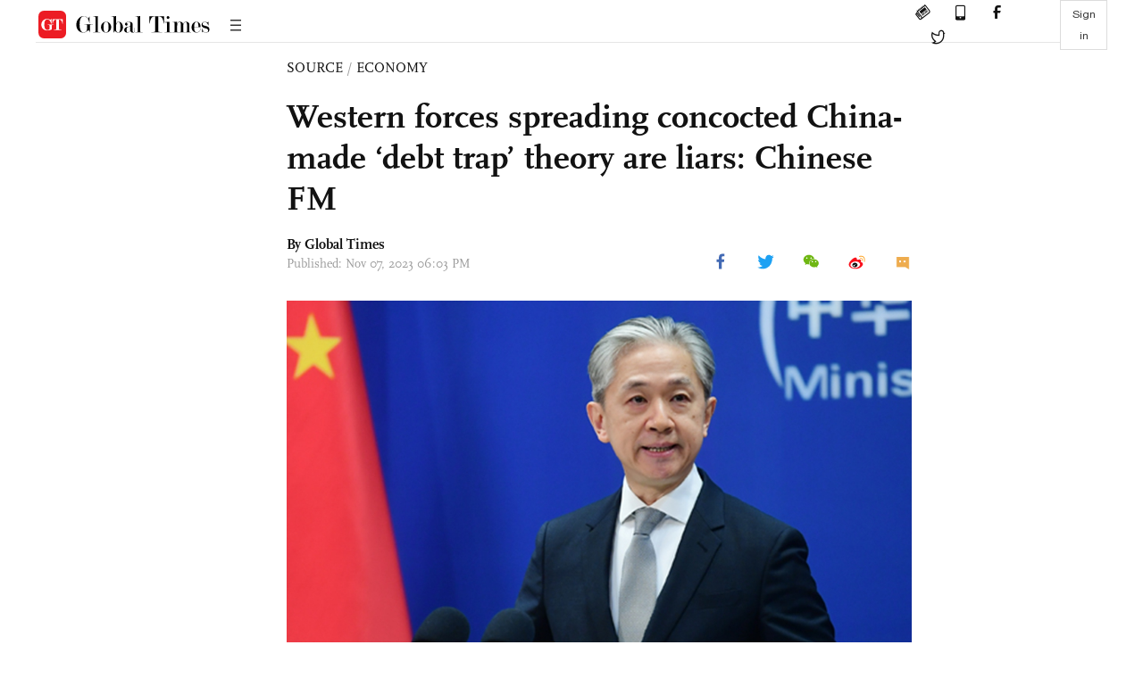

--- FILE ---
content_type: text/html
request_url: https://www.globaltimes.cn/page/202311/1301354.shtml
body_size: 2423
content:
<!DOCTYPE html
    PUBLIC "-//W3C//DTD XHTML 1.0 Transitional//EN" "http://www.w3.org/TR/xhtml1/DTD/xhtml1-transitional.dtd">
<html xmlns="http://www.w3.org/1999/xhtml">

<head>
    <meta http-equiv="Content-Type" content="text/html; charset=utf-8" />
    <title>Western forces spreading concocted China-made ‘debt trap’ theory are liars: Chinese FM - Global Times</title>
    <meta name="viewport" content="width=device-width, initial-scale=1.0">
    <meta http-equiv="X-UA-Compatible" content="IE=edge,chrome=1">
    <!--<meta http-equiv="X-UA-Compatible" content="IE=10; IE=9; IE=EDGE">-->
    <meta content="text/html; charset=UTF-8" http-equiv="Content-Type" />
    <meta content="text/javascript" http-equiv="Content-Script-Type" />
    <meta content="text/css" http-equiv="Content-Style-Type" />
    <meta id="MetaDescription" name="DESCRIPTION" content="The so-called China-made "debt trap" is a lie concocted by certain forces in the world to interfere with and undermine China's cooperation with developing countries, China’s Foreign Ministry spokesperson Wang Wenbin said on Tuesday during a regular press briefing.
" />
    <meta id="MetaImage" name="Logo" content="https://www.globaltimes.cn/Portals/0/attachment/2023/2023-10-13/6a86ff80-0ee1-47dd-8d35-7aa09a017e57_s.jpeg" />
    <meta id="MetaKeywords" name="KEYWORDS" content="developing,cooperation,development,debt,financing," />
    <meta id="MetaCopyright" name="COPYRIGHT" content="Copyright 2021 by The Global Times" />
    <meta id="MetaAuthor" name="AUTHOR" content="Global Times" />
    <meta id="content_show_type" content="图文" />
    <meta id="channel_name" content="SOURCE,Economy" />
    <meta id="channel_id" content="8,68" />
    <meta id="author_name" content="Global Times" />
    <meta name="RESOURCE-TYPE" content="DOCUMENT" />
    <meta name="DISTRIBUTION" content="GLOBAL" />
    <meta id="MetaRobots" name="ROBOTS" content="INDEX, FOLLOW" />
    <meta name="REVISIT-AFTER" content="1 DAYS" />
    <meta name="RATING" content="GENERAL" />
    <meta name="viewport" content="width=device-width, initial-scale=1.0">
    <meta name="twitter:image" content="https://www.globaltimes.cn/Portals/0/attachment/2023/2023-10-13/6a86ff80-0ee1-47dd-8d35-7aa09a017e57.jpeg">
    <meta name="twitter:card" content="summary_large_image">
    <meta name="twitter:site" content="@globaltimesnews">
    <meta name="twitter:url" content="https://www.globaltimes.cn/page/202311/1301354.shtml">
    <meta name="twitter:title" content="Western forces spreading concocted China-made ‘debt trap’ theory are liars: Chinese FM">
    <meta name="twitter:description" content="The so-called China-made "debt trap" is a lie concocted by certain forces in the world to interfere with and undermine China's cooperation with developing countries, China’s Foreign Ministry spokesperson Wang Wenbin said on Tuesday during a regular press briefing.
">
    <meta name="twitter:creator" content="@globaltimesnews">
    <meta property="og:image" content="https://www.globaltimes.cn/Portals/0/attachment/2023/2023-10-13/6a86ff80-0ee1-47dd-8d35-7aa09a017e57.jpeg" />
    <script type="text/javascript" src="/js-n/jquery-3.7.0.min.js" language="javascript"></script>
    <script type="text/javascript" src="/js-n/jquery-migrate-3.4.0.min.js" language="javascript"></script>
    <script type="text/javascript" src="/js-n/file.js" language="javascript"></script>
    <script> load_file("/includes-n/article_head.html"); </script>
</head>

<body>
    <!-- 文章头部 -->
    <script> load_file("/includes-n/article_top.html"); </script>
    <!-- 文章内容部分 -->
    <div class="container article_section">
        <div class="row">
            <div class="article_page">
                <div class="article_left">
                    <ul class="article_left_share share_section">
                        <script> load_file("/includes-n/float_share_new.html"); </script>
                    </ul>
                </div>
                <div class="article">
                    <div class="article_top">
                        <div class="article_column"><span class="cloumm_level_one"><a href="https://www.globaltimes.cn/source/" target="_blank">SOURCE</a></span>&nbsp;/&nbsp;<span class="cloumm_level_two"><a href="https://www.globaltimes.cn/source/economy/" target="_blank">ECONOMY</a></span></div>
                        <div class="article_title">Western forces spreading concocted China-made ‘debt trap’ theory are liars: Chinese FM</div>
                        
                        <div class="author_share">
                            <div class="author_share_left"><span class="byline">By Global Times </span><span
                                    class="pub_time">Published: Nov 07, 2023 06:03 PM</span> </div>
                            <span class="article_top_share share_section">
                                <script> load_file("/includes-n/article_share_new.html"); </script>
                            </span>
                        </div>
                    </div>
                    <div class="article_content">
                        <div class="article_right"> <center><img id="647531" style="border-left-width: 0px; border-right-width: 0px; width: 100%; border-bottom-width: 0px; border-top-width: 0px" alt="Chinese Foreign Ministry spokesperson Wang Wenbin Photo: mfa.gov.cn" src="https://www.globaltimes.cn/Portals/0/attachment/2023/2023-10-13/6a86ff80-0ee1-47dd-8d35-7aa09a017e57.jpeg" /></center>
<p class="picture" style="font-size: 13px; font-family: Times New Roman; color: #999; margin-top: 3px">Chinese Foreign Ministry spokesperson Wang Wenbin Photo: mfa.gov.cn</p><br /><br />&nbsp;<br />The so-called China-made "debt trap" is a lie concocted by certain forces in the world to interfere with and undermine China's cooperation with developing countries, China's Foreign Ministry spokesperson Wang Wenbin said on Tuesday during a regular press briefing.<br /><br />Wang said that multilateral financial institutions and commercial creditors dominated by Western countries that spread the "debt trap" theory of China are the main creditors and debt-servicing pressure sources of developing countries.<br /><br />Wang made the remarks responding to media questions over a recent report released by an institution in the US claiming that the Belt and Road Initiative partner countries are "in debt to China" with major loans flowing to countries that are in financial trouble.<br /><br />China's foreign investment and financing cooperation mainly involves the construction of infrastructure projects and emerging industries, which effectively helps the developing countries to resolve the bottleneck of development such as capital crunch, backward infrastructure and insufficient talent.&nbsp;<br /><br />Wang added that China's investment and financing cooperation with developing countries helps release the economic growth potential of the involved developing countries, which are expected to increase global real income by up to 3 percentage points and will benefit the development dynamics of the recipient countries, citing a report from the Boston University Global Development Policy Center.&nbsp;&nbsp;<br /><br />Wang noted that China's financing cooperation with developing countries accords with international practice, market principles and debt sustainability principles, and is generally welcomed by the recipient countries, providing a quality source for those countries to make up for funding gaps and to promote their economic development.&nbsp;<br /><br />Global Times<br /> <br>
                        </div>
                    </div>
                    <script> load_file("/includes-n/article_extend1.html"); </script>
                    <div class="article_footer">
                        <div class="article_footer_share share_section">
                            <script> load_file("/includes-n/article_share_new.html"); </script>
                        </div>
                    </div>
                    <script> load_file("/includes-n/article_extend2.html"); </script>
                    <script> load_file("/includes-n/article_comment.html"); </script>
                    <script> load_file("/includes-n/article_extend3.html"); </script>
                    
                    <script> load_file("/includes-n/article_extend4.html"); </script>
                    <script> load_file("/includes-n/article_most_view.html"); </script>
                    <script> load_file("/includes-n/article_extend5.html"); </script>
                </div>
            </div>
        </div>
    </div>
    <div id="img_cover" style="display: none">
        <div class="close_cover"><img src="/img/close.png"></div>
        <img class="drag_img" src="">
    </div>
    <!-- 页面尾部 -->
    <script> load_file("/includes-n/footer.html"); </script>
    <script> load_file("/includes-n/addthis.html"); </script>
</body>
<script> load_file("/includes-n/article_bottom.html"); </script>
</html>

--- FILE ---
content_type: text/html
request_url: https://www.globaltimes.cn/includes-n/article_most_view.html
body_size: 497
content:
<div class="most_view_section">
  <div class="column_title">MOST VIEWED</div>
  <div class="footer_most_view">
    <div class="most_view_left">
      <div class="most_article"><i class="top_3">1</i><a href="https://www.globaltimes.cn/page/202601/1353121.shtml">Dutch move against Nexperia to inflict multi-layered, irreversible real-world damage on EU, global supply chains: deputy chief of Chinese chip industry body</a></div>

      <div class="most_article"><i class="top_3">2</i><a href="https://www.globaltimes.cn/page/202601/1353077.shtml">Chinese Embassy refutes Philippine National Maritime Council’s latest South China Sea claims, says some are pushing two neighbors capable of peaceful coexistence toward the brink of conflict</a></div>

      <div class="most_article"><i class="top_3">3</i><a href="https://www.globaltimes.cn/page/202601/1353091.shtml">Takaichi welcomes Lee Jae-myung with 90-degree bow; S.Korea-Japan summit reveals 'temperature gap' in perspectives on bilateral ties: experts</a></div>
    </div>
    <div class="most_view_right">

      <div class="most_article"><i>4</i><a href="https://www.globaltimes.cn/page/202601/1353083.shtml">Indonesia, Pakistan reportedly discuss potential JF-17 fighter jet deal; talks highlight international recognition of China-Pakistan co-developed aircraft: expert</a></div>

      <div class="most_article"><i>5</i><a href="https://www.globaltimes.cn/page/202601/1353150.shtml">China’s foreign trade hits new record high of 45.47 trillion yuan in 2025, demonstrating strong resilience and vitality</a></div>

      <div class="most_article"><i>6</i><a href="https://www.globaltimes.cn/page/202601/1353113.shtml">The ‘soft landing’ of the China-EU EV case demonstrates value of dialogue: Global Times editorial</a></div>
    </div>
  </div>
</div>

--- FILE ---
content_type: application/javascript; charset=utf-8
request_url: https://enapp.globaltimes.cn/web/js/app.8577c594.js
body_size: 87752
content:
/*! For license information please see app.8577c594.js.LICENSE.txt */
!function(t){function e(e){for(var n,r,o=e[0],a=e[1],s=0,c=[];s<o.length;s++)r=o[s],Object.prototype.hasOwnProperty.call(i,r)&&i[r]&&c.push(i[r][0]),i[r]=0;for(n in a)Object.prototype.hasOwnProperty.call(a,n)&&(t[n]=a[n]);for(u&&u(e);c.length;)c.shift()()}var n={},r={app:0},i={app:0};function o(e){if(n[e])return n[e].exports;var r=n[e]={i:e,l:!1,exports:{}};return t[e].call(r.exports,r,r.exports,o),r.l=!0,r.exports}o.e=function(t){var e=[];r[t]?e.push(r[t]):0!==r[t]&&{"chunk-3238cd16":1}[t]&&e.push(r[t]=new Promise((function(e,n){for(var i="css/"+({}[t]||t)+"."+{"chunk-3238cd16":"062ecd55"}[t]+".css",a=o.p+i,s=document.getElementsByTagName("link"),c=0;c<s.length;c++){var u=s[c],l=u.getAttribute("data-href")||u.getAttribute("href");if("stylesheet"===u.rel&&(l===i||l===a))return e()}var f=document.getElementsByTagName("style");for(c=0;c<f.length;c++)if((l=(u=f[c]).getAttribute("data-href"))===i||l===a)return e();var h=document.createElement("link");h.rel="stylesheet",h.type="text/css",h.onload=e,h.onerror=function(e){var i=e&&e.target&&e.target.src||a,o=new Error("Loading CSS chunk "+t+" failed.\n("+i+")");o.code="CSS_CHUNK_LOAD_FAILED",o.request=i,delete r[t],h.parentNode.removeChild(h),n(o)},h.href=a,document.getElementsByTagName("head")[0].appendChild(h)})).then((function(){r[t]=0})));var n=i[t];if(0!==n)if(n)e.push(n[2]);else{var a=new Promise((function(e,r){n=i[t]=[e,r]}));e.push(n[2]=a);var s,c=document.createElement("script");c.charset="utf-8",c.timeout=120,o.nc&&c.setAttribute("nonce",o.nc),c.src=function(t){return o.p+"js/"+({}[t]||t)+"."+{"chunk-3238cd16":"cde219d5"}[t]+".js"}(t);var u=new Error;s=function(e){c.onerror=c.onload=null,clearTimeout(l);var n=i[t];if(0!==n){if(n){var r=e&&("load"===e.type?"missing":e.type),o=e&&e.target&&e.target.src;u.message="Loading chunk "+t+" failed.\n("+r+": "+o+")",u.name="ChunkLoadError",u.type=r,u.request=o,n[1](u)}i[t]=void 0}};var l=setTimeout((function(){s({type:"timeout",target:c})}),12e4);c.onerror=c.onload=s,document.head.appendChild(c)}return Promise.all(e)},o.m=t,o.c=n,o.d=function(t,e,n){o.o(t,e)||Object.defineProperty(t,e,{enumerable:!0,get:n})},o.r=function(t){"undefined"!=typeof Symbol&&Symbol.toStringTag&&Object.defineProperty(t,Symbol.toStringTag,{value:"Module"}),Object.defineProperty(t,"__esModule",{value:!0})},o.t=function(t,e){if(1&e&&(t=o(t)),8&e)return t;if(4&e&&"object"==typeof t&&t&&t.__esModule)return t;var n=Object.create(null);if(o.r(n),Object.defineProperty(n,"default",{enumerable:!0,value:t}),2&e&&"string"!=typeof t)for(var r in t)o.d(n,r,function(e){return t[e]}.bind(null,r));return n},o.n=function(t){var e=t&&t.__esModule?function(){return t.default}:function(){return t};return o.d(e,"a",e),e},o.o=function(t,e){return Object.prototype.hasOwnProperty.call(t,e)},o.p="/web/",o.oe=function(t){throw console.error(t),t};var a=window.webpackJsonp=window.webpackJsonp||[],s=a.push.bind(a);a.push=e,a=a.slice();for(var c=0;c<a.length;c++)e(a[c]);var u=s;o(o.s=0)}({0:function(t,e,n){t.exports=n("56d7")},"014b":function(t,e,n){"use strict";var r=n("e53d"),i=n("07e3"),o=n("8e60"),a=n("63b6"),s=n("9138"),c=n("ebfd").KEY,u=n("294c"),l=n("dbdb"),f=n("45f2"),h=n("62a0"),d=n("5168"),p=n("ccb9"),v=n("6718"),m=n("47ee"),g=n("9003"),y=n("e4ae"),b=n("f772"),w=n("241e"),x=n("36c3"),_=n("1bc3"),C=n("aebd"),S=n("a159"),O=n("0395"),k=n("bf0b"),$=n("9aa9"),T=n("d9f6"),E=n("c3a1"),j=k.f,I=T.f,P=O.f,M=r.Symbol,A=r.JSON,D=A&&A.stringify,L="prototype",N=d("_hidden"),R=d("toPrimitive"),B={}.propertyIsEnumerable,F=l("symbol-registry"),z=l("symbols"),V=l("op-symbols"),H=Object[L],W="function"==typeof M&&!!$.f,U=r.QObject,Y=!U||!U[L]||!U[L].findChild,X=o&&u((function(){return 7!=S(I({},"a",{get:function(){return I(this,"a",{value:7}).a}})).a}))?function(t,e,n){var r=j(H,e);r&&delete H[e],I(t,e,n),r&&t!==H&&I(H,e,r)}:I,q=function(t){var e=z[t]=S(M[L]);return e._k=t,e},G=W&&"symbol"==typeof M.iterator?function(t){return"symbol"==typeof t}:function(t){return t instanceof M},K=function(t,e,n){return t===H&&K(V,e,n),y(t),e=_(e,!0),y(n),i(z,e)?(n.enumerable?(i(t,N)&&t[N][e]&&(t[N][e]=!1),n=S(n,{enumerable:C(0,!1)})):(i(t,N)||I(t,N,C(1,{})),t[N][e]=!0),X(t,e,n)):I(t,e,n)},J=function(t,e){y(t);for(var n,r=m(e=x(e)),i=0,o=r.length;o>i;)K(t,n=r[i++],e[n]);return t},Z=function(t){var e=B.call(this,t=_(t,!0));return!(this===H&&i(z,t)&&!i(V,t))&&(!(e||!i(this,t)||!i(z,t)||i(this,N)&&this[N][t])||e)},Q=function(t,e){if(t=x(t),e=_(e,!0),t!==H||!i(z,e)||i(V,e)){var n=j(t,e);return!n||!i(z,e)||i(t,N)&&t[N][e]||(n.enumerable=!0),n}},tt=function(t){for(var e,n=P(x(t)),r=[],o=0;n.length>o;)i(z,e=n[o++])||e==N||e==c||r.push(e);return r},et=function(t){for(var e,n=t===H,r=P(n?V:x(t)),o=[],a=0;r.length>a;)!i(z,e=r[a++])||n&&!i(H,e)||o.push(z[e]);return o};W||(s((M=function(){if(this instanceof M)throw TypeError("Symbol is not a constructor!");var t=h(arguments.length>0?arguments[0]:void 0),e=function(n){this===H&&e.call(V,n),i(this,N)&&i(this[N],t)&&(this[N][t]=!1),X(this,t,C(1,n))};return o&&Y&&X(H,t,{configurable:!0,set:e}),q(t)})[L],"toString",(function(){return this._k})),k.f=Q,T.f=K,n("6abf").f=O.f=tt,n("355d").f=Z,$.f=et,o&&!n("b8e3")&&s(H,"propertyIsEnumerable",Z,!0),p.f=function(t){return q(d(t))}),a(a.G+a.W+a.F*!W,{Symbol:M});for(var nt="hasInstance,isConcatSpreadable,iterator,match,replace,search,species,split,toPrimitive,toStringTag,unscopables".split(","),rt=0;nt.length>rt;)d(nt[rt++]);for(var it=E(d.store),ot=0;it.length>ot;)v(it[ot++]);a(a.S+a.F*!W,"Symbol",{for:function(t){return i(F,t+="")?F[t]:F[t]=M(t)},keyFor:function(t){if(!G(t))throw TypeError(t+" is not a symbol!");for(var e in F)if(F[e]===t)return e},useSetter:function(){Y=!0},useSimple:function(){Y=!1}}),a(a.S+a.F*!W,"Object",{create:function(t,e){return void 0===e?S(t):J(S(t),e)},defineProperty:K,defineProperties:J,getOwnPropertyDescriptor:Q,getOwnPropertyNames:tt,getOwnPropertySymbols:et});var at=u((function(){$.f(1)}));a(a.S+a.F*at,"Object",{getOwnPropertySymbols:function(t){return $.f(w(t))}}),A&&a(a.S+a.F*(!W||u((function(){var t=M();return"[null]"!=D([t])||"{}"!=D({a:t})||"{}"!=D(Object(t))}))),"JSON",{stringify:function(t){for(var e,n,r=[t],i=1;arguments.length>i;)r.push(arguments[i++]);if(n=e=r[1],(b(e)||void 0!==t)&&!G(t))return g(e)||(e=function(t,e){if("function"==typeof n&&(e=n.call(this,t,e)),!G(e))return e}),r[1]=e,D.apply(A,r)}}),M[L][R]||n("35e8")(M[L],R,M[L].valueOf),f(M,"Symbol"),f(Math,"Math",!0),f(r.JSON,"JSON",!0)},"01f9":function(t,e,n){"use strict";var r=n("2d00"),i=n("5ca1"),o=n("2aba"),a=n("32e9"),s=n("84f2"),c=n("41a0"),u=n("7f20"),l=n("38fd"),f=n("2b4c")("iterator"),h=!([].keys&&"next"in[].keys()),d="keys",p="values",v=function(){return this};t.exports=function(t,e,n,m,g,y,b){c(n,e,m);var w,x,_,C=function(t){if(!h&&t in $)return $[t];switch(t){case d:case p:return function(){return new n(this,t)}}return function(){return new n(this,t)}},S=e+" Iterator",O=g==p,k=!1,$=t.prototype,T=$[f]||$["@@iterator"]||g&&$[g],E=T||C(g),j=g?O?C("entries"):E:void 0,I="Array"==e&&$.entries||T;if(I&&((_=l(I.call(new t)))!==Object.prototype&&_.next&&(u(_,S,!0),r||"function"==typeof _[f]||a(_,f,v))),O&&T&&T.name!==p&&(k=!0,E=function(){return T.call(this)}),r&&!b||!h&&!k&&$[f]||a($,f,E),s[e]=E,s[S]=v,g)if(w={values:O?E:C(p),keys:y?E:C(d),entries:j},b)for(x in w)x in $||o($,x,w[x]);else i(i.P+i.F*(h||k),e,w);return w}},"02f4":function(t,e,n){var r=n("4588"),i=n("be13");t.exports=function(t){return function(e,n){var o,a,s=String(i(e)),c=r(n),u=s.length;return c<0||c>=u?t?"":void 0:(o=s.charCodeAt(c))<55296||o>56319||c+1===u||(a=s.charCodeAt(c+1))<56320||a>57343?t?s.charAt(c):o:t?s.slice(c,c+2):a-56320+(o-55296<<10)+65536}}},"0390":function(t,e,n){"use strict";var r=n("02f4")(!0);t.exports=function(t,e,n){return e+(n?r(t,e).length:1)}},"0395":function(t,e,n){var r=n("36c3"),i=n("6abf").f,o={}.toString,a="object"==typeof window&&window&&Object.getOwnPropertyNames?Object.getOwnPropertyNames(window):[];t.exports.f=function(t){return a&&"[object Window]"==o.call(t)?function(t){try{return i(t)}catch(t){return a.slice()}}(t):i(r(t))}},"07e3":function(t,e){var n={}.hasOwnProperty;t.exports=function(t,e){return n.call(t,e)}},"097d":function(t,e,n){"use strict";var r=n("5ca1"),i=n("8378"),o=n("7726"),a=n("ebd6"),s=n("bcaa");r(r.P+r.R,"Promise",{finally:function(t){var e=a(this,i.Promise||o.Promise),n="function"==typeof t;return this.then(n?function(n){return s(e,t()).then((function(){return n}))}:t,n?function(n){return s(e,t()).then((function(){throw n}))}:t)}})},"09fe":function(t,e,n){},"0bfb":function(t,e,n){"use strict";var r=n("cb7c");t.exports=function(){var t=r(this),e="";return t.global&&(e+="g"),t.ignoreCase&&(e+="i"),t.multiline&&(e+="m"),t.unicode&&(e+="u"),t.sticky&&(e+="y"),e}},"0d58":function(t,e,n){var r=n("ce10"),i=n("e11e");t.exports=Object.keys||function(t){return r(t,i)}},"0fc9":function(t,e,n){var r=n("3a38"),i=Math.max,o=Math.min;t.exports=function(t,e){return(t=r(t))<0?i(t+e,0):o(t,e)}},"11e9":function(t,e,n){var r=n("52a7"),i=n("4630"),o=n("6821"),a=n("6a99"),s=n("69a8"),c=n("c69a"),u=Object.getOwnPropertyDescriptor;e.f=n("9e1e")?u:function(t,e){if(t=o(t),e=a(e,!0),c)try{return u(t,e)}catch(t){}if(s(t,e))return i(!r.f.call(t,e),t[e])}},1495:function(t,e,n){var r=n("86cc"),i=n("cb7c"),o=n("0d58");t.exports=n("9e1e")?Object.defineProperties:function(t,e){i(t);for(var n,a=o(e),s=a.length,c=0;s>c;)r.f(t,n=a[c++],e[n]);return t}},1654:function(t,e,n){"use strict";var r=n("71c1")(!0);n("30f1")(String,"String",(function(t){this._t=String(t),this._i=0}),(function(){var t,e=this._t,n=this._i;return n>=e.length?{value:void 0,done:!0}:(t=r(e,n),this._i+=t.length,{value:t,done:!1})}))},1691:function(t,e){t.exports="constructor,hasOwnProperty,isPrototypeOf,propertyIsEnumerable,toLocaleString,toString,valueOf".split(",")},1991:function(t,e,n){var r,i,o,a=n("9b43"),s=n("31f4"),c=n("fab2"),u=n("230e"),l=n("7726"),f=l.process,h=l.setImmediate,d=l.clearImmediate,p=l.MessageChannel,v=l.Dispatch,m=0,g={},y="onreadystatechange",b=function(){var t=+this;if(g.hasOwnProperty(t)){var e=g[t];delete g[t],e()}},w=function(t){b.call(t.data)};h&&d||(h=function(t){for(var e=[],n=1;arguments.length>n;)e.push(arguments[n++]);return g[++m]=function(){s("function"==typeof t?t:Function(t),e)},r(m),m},d=function(t){delete g[t]},"process"==n("2d95")(f)?r=function(t){f.nextTick(a(b,t,1))}:v&&v.now?r=function(t){v.now(a(b,t,1))}:p?(o=(i=new p).port2,i.port1.onmessage=w,r=a(o.postMessage,o,1)):l.addEventListener&&"function"==typeof postMessage&&!l.importScripts?(r=function(t){l.postMessage(t+"","*")},l.addEventListener("message",w,!1)):r=y in u("script")?function(t){c.appendChild(u("script"))[y]=function(){c.removeChild(this),b.call(t)}}:function(t){setTimeout(a(b,t,1),0)}),t.exports={set:h,clear:d}},"1bc3":function(t,e,n){var r=n("f772");t.exports=function(t,e){if(!r(t))return t;var n,i;if(e&&"function"==typeof(n=t.toString)&&!r(i=n.call(t)))return i;if("function"==typeof(n=t.valueOf)&&!r(i=n.call(t)))return i;if(!e&&"function"==typeof(n=t.toString)&&!r(i=n.call(t)))return i;throw TypeError("Can't convert object to primitive value")}},"1ec9":function(t,e,n){var r=n("f772"),i=n("e53d").document,o=r(i)&&r(i.createElement);t.exports=function(t){return o?i.createElement(t):{}}},"1fa8":function(t,e,n){var r=n("cb7c");t.exports=function(t,e,n,i){try{return i?e(r(n)[0],n[1]):e(n)}catch(e){var o=t.return;throw void 0!==o&&r(o.call(t)),e}}},"214f":function(t,e,n){"use strict";n("b0c5");var r=n("2aba"),i=n("32e9"),o=n("79e5"),a=n("be13"),s=n("2b4c"),c=n("520a"),u=s("species"),l=!o((function(){var t=/./;return t.exec=function(){var t=[];return t.groups={a:"7"},t},"7"!=="".replace(t,"$<a>")})),f=function(){var t=/(?:)/,e=t.exec;t.exec=function(){return e.apply(this,arguments)};var n="ab".split(t);return 2===n.length&&"a"===n[0]&&"b"===n[1]}();t.exports=function(t,e,n){var h=s(t),d=!o((function(){var e={};return e[h]=function(){return 7},7!=""[t](e)})),p=d?!o((function(){var e=!1,n=/a/;return n.exec=function(){return e=!0,null},"split"===t&&(n.constructor={},n.constructor[u]=function(){return n}),n[h](""),!e})):void 0;if(!d||!p||"replace"===t&&!l||"split"===t&&!f){var v=/./[h],m=n(a,h,""[t],(function(t,e,n,r,i){return e.exec===c?d&&!i?{done:!0,value:v.call(e,n,r)}:{done:!0,value:t.call(n,e,r)}:{done:!1}})),g=m[0],y=m[1];r(String.prototype,t,g),i(RegExp.prototype,h,2==e?function(t,e){return y.call(t,this,e)}:function(t){return y.call(t,this)})}}},"230e":function(t,e,n){var r=n("d3f4"),i=n("7726").document,o=r(i)&&r(i.createElement);t.exports=function(t){return o?i.createElement(t):{}}},"23c6":function(t,e,n){var r=n("2d95"),i=n("2b4c")("toStringTag"),o="Arguments"==r(function(){return arguments}());t.exports=function(t){var e,n,a;return void 0===t?"Undefined":null===t?"Null":"string"==typeof(n=function(t,e){try{return t[e]}catch(t){}}(e=Object(t),i))?n:o?r(e):"Object"==(a=r(e))&&"function"==typeof e.callee?"Arguments":a}},"241e":function(t,e,n){var r=n("25eb");t.exports=function(t){return Object(r(t))}},"25eb":function(t,e){t.exports=function(t){if(null==t)throw TypeError("Can't call method on  "+t);return t}},2621:function(t,e){e.f=Object.getOwnPropertySymbols},2638:function(t,e,n){"use strict";function r(){return(r=Object.assign?Object.assign.bind():function(t){for(var e,n=1;n<arguments.length;n++)for(var r in e=arguments[n])Object.prototype.hasOwnProperty.call(e,r)&&(t[r]=e[r]);return t}).apply(this,arguments)}var i=["attrs","props","domProps"],o=["class","style","directives"],a=["on","nativeOn"],s=function(t,e){return function(){t&&t.apply(this,arguments),e&&e.apply(this,arguments)}};t.exports=function(t){return t.reduce((function(t,e){for(var n in e)if(t[n])if(-1!==i.indexOf(n))t[n]=r({},t[n],e[n]);else if(-1!==o.indexOf(n)){var c=t[n]instanceof Array?t[n]:[t[n]],u=e[n]instanceof Array?e[n]:[e[n]];t[n]=[].concat(c,u)}else if(-1!==a.indexOf(n))for(var l in e[n])if(t[n][l]){var f=t[n][l]instanceof Array?t[n][l]:[t[n][l]],h=e[n][l]instanceof Array?e[n][l]:[e[n][l]];t[n][l]=[].concat(f,h)}else t[n][l]=e[n][l];else if("hook"===n)for(var d in e[n])t[n][d]=t[n][d]?s(t[n][d],e[n][d]):e[n][d];else t[n]=e[n];else t[n]=e[n];return t}),{})}},"27ee":function(t,e,n){var r=n("23c6"),i=n("2b4c")("iterator"),o=n("84f2");t.exports=n("8378").getIteratorMethod=function(t){if(null!=t)return t[i]||t["@@iterator"]||o[r(t)]}},2877:function(t,e,n){"use strict";function r(t,e,n,r,i,o,a,s){var c,u="function"==typeof t?t.options:t;if(e&&(u.render=e,u.staticRenderFns=n,u._compiled=!0),r&&(u.functional=!0),o&&(u._scopeId="data-v-"+o),a?(c=function(t){(t=t||this.$vnode&&this.$vnode.ssrContext||this.parent&&this.parent.$vnode&&this.parent.$vnode.ssrContext)||"undefined"==typeof __VUE_SSR_CONTEXT__||(t=__VUE_SSR_CONTEXT__),i&&i.call(this,t),t&&t._registeredComponents&&t._registeredComponents.add(a)},u._ssrRegister=c):i&&(c=s?function(){i.call(this,(u.functional?this.parent:this).$root.$options.shadowRoot)}:i),c)if(u.functional){u._injectStyles=c;var l=u.render;u.render=function(t,e){return c.call(e),l(t,e)}}else{var f=u.beforeCreate;u.beforeCreate=f?[].concat(f,c):[c]}return{exports:t,options:u}}n.d(e,"a",(function(){return r}))},"294c":function(t,e){t.exports=function(t){try{return!!t()}catch(t){return!0}}},"2aba":function(t,e,n){var r=n("7726"),i=n("32e9"),o=n("69a8"),a=n("ca5a")("src"),s=n("fa5b"),c="toString",u=(""+s).split(c);n("8378").inspectSource=function(t){return s.call(t)},(t.exports=function(t,e,n,s){var c="function"==typeof n;c&&(o(n,"name")||i(n,"name",e)),t[e]!==n&&(c&&(o(n,a)||i(n,a,t[e]?""+t[e]:u.join(String(e)))),t===r?t[e]=n:s?t[e]?t[e]=n:i(t,e,n):(delete t[e],i(t,e,n)))})(Function.prototype,c,(function(){return"function"==typeof this&&this[a]||s.call(this)}))},"2aeb":function(t,e,n){var r=n("cb7c"),i=n("1495"),o=n("e11e"),a=n("613b")("IE_PROTO"),s=function(){},c="prototype",u=function(){var t,e=n("230e")("iframe"),r=o.length;for(e.style.display="none",n("fab2").appendChild(e),e.src="javascript:",(t=e.contentWindow.document).open(),t.write("<script>document.F=Object<\/script>"),t.close(),u=t.F;r--;)delete u[c][o[r]];return u()};t.exports=Object.create||function(t,e){var n;return null!==t?(s[c]=r(t),n=new s,s[c]=null,n[a]=t):n=u(),void 0===e?n:i(n,e)}},"2b0e":function(t,e,n){"use strict";(function(t){n.d(e,"a",(function(){return Jn}));var r=Object.freeze({}),i=Array.isArray;function o(t){return null==t}function a(t){return null!=t}function s(t){return!0===t}function c(t){return"string"==typeof t||"number"==typeof t||"symbol"==typeof t||"boolean"==typeof t}function u(t){return"function"==typeof t}function l(t){return null!==t&&"object"==typeof t}var f=Object.prototype.toString;function h(t){return"[object Object]"===f.call(t)}function d(t){var e=parseFloat(String(t));return e>=0&&Math.floor(e)===e&&isFinite(t)}function p(t){return a(t)&&"function"==typeof t.then&&"function"==typeof t.catch}function v(t){return null==t?"":Array.isArray(t)||h(t)&&t.toString===f?JSON.stringify(t,null,2):String(t)}function m(t){var e=parseFloat(t);return isNaN(e)?t:e}function g(t,e){for(var n=Object.create(null),r=t.split(","),i=0;i<r.length;i++)n[r[i]]=!0;return e?function(t){return n[t.toLowerCase()]}:function(t){return n[t]}}g("slot,component",!0);var y=g("key,ref,slot,slot-scope,is");function b(t,e){var n=t.length;if(n){if(e===t[n-1])return void(t.length=n-1);var r=t.indexOf(e);if(r>-1)return t.splice(r,1)}}var w=Object.prototype.hasOwnProperty;function x(t,e){return w.call(t,e)}function _(t){var e=Object.create(null);return function(n){return e[n]||(e[n]=t(n))}}var C=/-(\w)/g,S=_((function(t){return t.replace(C,(function(t,e){return e?e.toUpperCase():""}))})),O=_((function(t){return t.charAt(0).toUpperCase()+t.slice(1)})),k=/\B([A-Z])/g,$=_((function(t){return t.replace(k,"-$1").toLowerCase()}));var T=Function.prototype.bind?function(t,e){return t.bind(e)}:function(t,e){function n(n){var r=arguments.length;return r?r>1?t.apply(e,arguments):t.call(e,n):t.call(e)}return n._length=t.length,n};function E(t,e){e=e||0;for(var n=t.length-e,r=new Array(n);n--;)r[n]=t[n+e];return r}function j(t,e){for(var n in e)t[n]=e[n];return t}function I(t){for(var e={},n=0;n<t.length;n++)t[n]&&j(e,t[n]);return e}function P(t,e,n){}var M=function(t,e,n){return!1},A=function(t){return t};function D(t,e){if(t===e)return!0;var n=l(t),r=l(e);if(!n||!r)return!n&&!r&&String(t)===String(e);try{var i=Array.isArray(t),o=Array.isArray(e);if(i&&o)return t.length===e.length&&t.every((function(t,n){return D(t,e[n])}));if(t instanceof Date&&e instanceof Date)return t.getTime()===e.getTime();if(i||o)return!1;var a=Object.keys(t),s=Object.keys(e);return a.length===s.length&&a.every((function(n){return D(t[n],e[n])}))}catch(t){return!1}}function L(t,e){for(var n=0;n<t.length;n++)if(D(t[n],e))return n;return-1}function N(t){var e=!1;return function(){e||(e=!0,t.apply(this,arguments))}}function R(t,e){return t===e?0===t&&1/t!=1/e:t==t||e==e}var B="data-server-rendered",F=["component","directive","filter"],z=["beforeCreate","created","beforeMount","mounted","beforeUpdate","updated","beforeDestroy","destroyed","activated","deactivated","errorCaptured","serverPrefetch","renderTracked","renderTriggered"],V={optionMergeStrategies:Object.create(null),silent:!1,productionTip:!1,devtools:!1,performance:!1,errorHandler:null,warnHandler:null,ignoredElements:[],keyCodes:Object.create(null),isReservedTag:M,isReservedAttr:M,isUnknownElement:M,getTagNamespace:P,parsePlatformTagName:A,mustUseProp:M,async:!0,_lifecycleHooks:z};function H(t){var e=(t+"").charCodeAt(0);return 36===e||95===e}function W(t,e,n,r){Object.defineProperty(t,e,{value:n,enumerable:!!r,writable:!0,configurable:!0})}var U=new RegExp("[^".concat(/a-zA-Z\u00B7\u00C0-\u00D6\u00D8-\u00F6\u00F8-\u037D\u037F-\u1FFF\u200C-\u200D\u203F-\u2040\u2070-\u218F\u2C00-\u2FEF\u3001-\uD7FF\uF900-\uFDCF\uFDF0-\uFFFD/.source,".$_\\d]"));var Y="__proto__"in{},X="undefined"!=typeof window,q=X&&window.navigator.userAgent.toLowerCase(),G=q&&/msie|trident/.test(q),K=q&&q.indexOf("msie 9.0")>0,J=q&&q.indexOf("edge/")>0;q&&q.indexOf("android");var Z=q&&/iphone|ipad|ipod|ios/.test(q);q&&/chrome\/\d+/.test(q),q&&/phantomjs/.test(q);var Q,tt=q&&q.match(/firefox\/(\d+)/),et={}.watch,nt=!1;if(X)try{var rt={};Object.defineProperty(rt,"passive",{get:function(){nt=!0}}),window.addEventListener("test-passive",null,rt)}catch(t){}var it=function(){return void 0===Q&&(Q=!X&&void 0!==t&&t.process&&"server"===t.process.env.VUE_ENV),Q},ot=X&&window.__VUE_DEVTOOLS_GLOBAL_HOOK__;function at(t){return"function"==typeof t&&/native code/.test(t.toString())}var st,ct="undefined"!=typeof Symbol&&at(Symbol)&&"undefined"!=typeof Reflect&&at(Reflect.ownKeys);st="undefined"!=typeof Set&&at(Set)?Set:function(){function t(){this.set=Object.create(null)}return t.prototype.has=function(t){return!0===this.set[t]},t.prototype.add=function(t){this.set[t]=!0},t.prototype.clear=function(){this.set=Object.create(null)},t}();var ut=null;function lt(t){void 0===t&&(t=null),t||ut&&ut._scope.off(),ut=t,t&&t._scope.on()}var ft=function(){function t(t,e,n,r,i,o,a,s){this.tag=t,this.data=e,this.children=n,this.text=r,this.elm=i,this.ns=void 0,this.context=o,this.fnContext=void 0,this.fnOptions=void 0,this.fnScopeId=void 0,this.key=e&&e.key,this.componentOptions=a,this.componentInstance=void 0,this.parent=void 0,this.raw=!1,this.isStatic=!1,this.isRootInsert=!0,this.isComment=!1,this.isCloned=!1,this.isOnce=!1,this.asyncFactory=s,this.asyncMeta=void 0,this.isAsyncPlaceholder=!1}return Object.defineProperty(t.prototype,"child",{get:function(){return this.componentInstance},enumerable:!1,configurable:!0}),t}(),ht=function(t){void 0===t&&(t="");var e=new ft;return e.text=t,e.isComment=!0,e};function dt(t){return new ft(void 0,void 0,void 0,String(t))}function pt(t){var e=new ft(t.tag,t.data,t.children&&t.children.slice(),t.text,t.elm,t.context,t.componentOptions,t.asyncFactory);return e.ns=t.ns,e.isStatic=t.isStatic,e.key=t.key,e.isComment=t.isComment,e.fnContext=t.fnContext,e.fnOptions=t.fnOptions,e.fnScopeId=t.fnScopeId,e.asyncMeta=t.asyncMeta,e.isCloned=!0,e}var vt=0,mt=[],gt=function(){function t(){this._pending=!1,this.id=vt++,this.subs=[]}return t.prototype.addSub=function(t){this.subs.push(t)},t.prototype.removeSub=function(t){this.subs[this.subs.indexOf(t)]=null,this._pending||(this._pending=!0,mt.push(this))},t.prototype.depend=function(e){t.target&&t.target.addDep(this)},t.prototype.notify=function(t){for(var e=this.subs.filter((function(t){return t})),n=0,r=e.length;n<r;n++){e[n].update()}},t}();gt.target=null;var yt=[];function bt(t){yt.push(t),gt.target=t}function wt(){yt.pop(),gt.target=yt[yt.length-1]}var xt=Array.prototype,_t=Object.create(xt);["push","pop","shift","unshift","splice","sort","reverse"].forEach((function(t){var e=xt[t];W(_t,t,(function(){for(var n=[],r=0;r<arguments.length;r++)n[r]=arguments[r];var i,o=e.apply(this,n),a=this.__ob__;switch(t){case"push":case"unshift":i=n;break;case"splice":i=n.slice(2)}return i&&a.observeArray(i),a.dep.notify(),o}))}));var Ct=Object.getOwnPropertyNames(_t),St={},Ot=!0;function kt(t){Ot=t}var $t={notify:P,depend:P,addSub:P,removeSub:P},Tt=function(){function t(t,e,n){if(void 0===e&&(e=!1),void 0===n&&(n=!1),this.value=t,this.shallow=e,this.mock=n,this.dep=n?$t:new gt,this.vmCount=0,W(t,"__ob__",this),i(t)){if(!n)if(Y)t.__proto__=_t;else for(var r=0,o=Ct.length;r<o;r++){var a=Ct[r];W(t,a,_t[a])}e||this.observeArray(t)}else{var s=Object.keys(t);for(r=0;r<s.length;r++)jt(t,a=s[r],St,void 0,e,n)}}return t.prototype.observeArray=function(t){for(var e=0,n=t.length;e<n;e++)Et(t[e],!1,this.mock)},t}();function Et(t,e,n){return t&&x(t,"__ob__")&&t.__ob__ instanceof Tt?t.__ob__:!Ot||!n&&it()||!i(t)&&!h(t)||!Object.isExtensible(t)||t.__v_skip||Lt(t)||t instanceof ft?void 0:new Tt(t,e,n)}function jt(t,e,n,r,o,a){var s=new gt,c=Object.getOwnPropertyDescriptor(t,e);if(!c||!1!==c.configurable){var u=c&&c.get,l=c&&c.set;u&&!l||n!==St&&2!==arguments.length||(n=t[e]);var f=!o&&Et(n,!1,a);return Object.defineProperty(t,e,{enumerable:!0,configurable:!0,get:function(){var e=u?u.call(t):n;return gt.target&&(s.depend(),f&&(f.dep.depend(),i(e)&&Mt(e))),Lt(e)&&!o?e.value:e},set:function(e){var r=u?u.call(t):n;if(R(r,e)){if(l)l.call(t,e);else{if(u)return;if(!o&&Lt(r)&&!Lt(e))return void(r.value=e);n=e}f=!o&&Et(e,!1,a),s.notify()}}}),s}}function It(t,e,n){if(!Dt(t)){var r=t.__ob__;return i(t)&&d(e)?(t.length=Math.max(t.length,e),t.splice(e,1,n),r&&!r.shallow&&r.mock&&Et(n,!1,!0),n):e in t&&!(e in Object.prototype)?(t[e]=n,n):t._isVue||r&&r.vmCount?n:r?(jt(r.value,e,n,void 0,r.shallow,r.mock),r.dep.notify(),n):(t[e]=n,n)}}function Pt(t,e){if(i(t)&&d(e))t.splice(e,1);else{var n=t.__ob__;t._isVue||n&&n.vmCount||Dt(t)||x(t,e)&&(delete t[e],n&&n.dep.notify())}}function Mt(t){for(var e=void 0,n=0,r=t.length;n<r;n++)(e=t[n])&&e.__ob__&&e.__ob__.dep.depend(),i(e)&&Mt(e)}function At(t){return function(t,e){Dt(t)||Et(t,e,it())}(t,!0),W(t,"__v_isShallow",!0),t}function Dt(t){return!(!t||!t.__v_isReadonly)}function Lt(t){return!(!t||!0!==t.__v_isRef)}function Nt(t,e,n){Object.defineProperty(t,n,{enumerable:!0,configurable:!0,get:function(){var t=e[n];if(Lt(t))return t.value;var r=t&&t.__ob__;return r&&r.dep.depend(),t},set:function(t){var r=e[n];Lt(r)&&!Lt(t)?r.value=t:e[n]=t}})}var Rt,Bt="watcher";"".concat(Bt," callback"),"".concat(Bt," getter"),"".concat(Bt," cleanup");var Ft=function(){function t(t){void 0===t&&(t=!1),this.detached=t,this.active=!0,this.effects=[],this.cleanups=[],this.parent=Rt,!t&&Rt&&(this.index=(Rt.scopes||(Rt.scopes=[])).push(this)-1)}return t.prototype.run=function(t){if(this.active){var e=Rt;try{return Rt=this,t()}finally{Rt=e}}},t.prototype.on=function(){Rt=this},t.prototype.off=function(){Rt=this.parent},t.prototype.stop=function(t){if(this.active){var e=void 0,n=void 0;for(e=0,n=this.effects.length;e<n;e++)this.effects[e].teardown();for(e=0,n=this.cleanups.length;e<n;e++)this.cleanups[e]();if(this.scopes)for(e=0,n=this.scopes.length;e<n;e++)this.scopes[e].stop(!0);if(!this.detached&&this.parent&&!t){var r=this.parent.scopes.pop();r&&r!==this&&(this.parent.scopes[this.index]=r,r.index=this.index)}this.parent=void 0,this.active=!1}},t}();var zt=_((function(t){var e="&"===t.charAt(0),n="~"===(t=e?t.slice(1):t).charAt(0),r="!"===(t=n?t.slice(1):t).charAt(0);return{name:t=r?t.slice(1):t,once:n,capture:r,passive:e}}));function Vt(t,e){function n(){var t=n.fns;if(!i(t))return ke(t,null,arguments,e,"v-on handler");for(var r=t.slice(),o=0;o<r.length;o++)ke(r[o],null,arguments,e,"v-on handler")}return n.fns=t,n}function Ht(t,e,n,r,i,a){var c,u,l,f;for(c in t)u=t[c],l=e[c],f=zt(c),o(u)||(o(l)?(o(u.fns)&&(u=t[c]=Vt(u,a)),s(f.once)&&(u=t[c]=i(f.name,u,f.capture)),n(f.name,u,f.capture,f.passive,f.params)):u!==l&&(l.fns=u,t[c]=l));for(c in e)o(t[c])&&r((f=zt(c)).name,e[c],f.capture)}function Wt(t,e,n){var r;t instanceof ft&&(t=t.data.hook||(t.data.hook={}));var i=t[e];function c(){n.apply(this,arguments),b(r.fns,c)}o(i)?r=Vt([c]):a(i.fns)&&s(i.merged)?(r=i).fns.push(c):r=Vt([i,c]),r.merged=!0,t[e]=r}function Ut(t,e,n,r,i){if(a(e)){if(x(e,n))return t[n]=e[n],i||delete e[n],!0;if(x(e,r))return t[n]=e[r],i||delete e[r],!0}return!1}function Yt(t){return c(t)?[dt(t)]:i(t)?function t(e,n){var r,u,l,f,h=[];for(r=0;r<e.length;r++)o(u=e[r])||"boolean"==typeof u||(l=h.length-1,f=h[l],i(u)?u.length>0&&(Xt((u=t(u,"".concat(n||"","_").concat(r)))[0])&&Xt(f)&&(h[l]=dt(f.text+u[0].text),u.shift()),h.push.apply(h,u)):c(u)?Xt(f)?h[l]=dt(f.text+u):""!==u&&h.push(dt(u)):Xt(u)&&Xt(f)?h[l]=dt(f.text+u.text):(s(e._isVList)&&a(u.tag)&&o(u.key)&&a(n)&&(u.key="__vlist".concat(n,"_").concat(r,"__")),h.push(u)));return h}(t):void 0}function Xt(t){return a(t)&&a(t.text)&&function(t){return!1===t}(t.isComment)}function qt(t,e){var n,r,o,s,c=null;if(i(t)||"string"==typeof t)for(c=new Array(t.length),n=0,r=t.length;n<r;n++)c[n]=e(t[n],n);else if("number"==typeof t)for(c=new Array(t),n=0;n<t;n++)c[n]=e(n+1,n);else if(l(t))if(ct&&t[Symbol.iterator]){c=[];for(var u=t[Symbol.iterator](),f=u.next();!f.done;)c.push(e(f.value,c.length)),f=u.next()}else for(o=Object.keys(t),c=new Array(o.length),n=0,r=o.length;n<r;n++)s=o[n],c[n]=e(t[s],s,n);return a(c)||(c=[]),c._isVList=!0,c}function Gt(t,e,n,r){var i,o=this.$scopedSlots[t];o?(n=n||{},r&&(n=j(j({},r),n)),i=o(n)||(u(e)?e():e)):i=this.$slots[t]||(u(e)?e():e);var a=n&&n.slot;return a?this.$createElement("template",{slot:a},i):i}function Kt(t){return Dn(this.$options,"filters",t,!0)||A}function Jt(t,e){return i(t)?-1===t.indexOf(e):t!==e}function Zt(t,e,n,r,i){var o=V.keyCodes[e]||n;return i&&r&&!V.keyCodes[e]?Jt(i,r):o?Jt(o,t):r?$(r)!==e:void 0===t}function Qt(t,e,n,r,o){if(n&&l(n)){i(n)&&(n=I(n));var a=void 0,s=function(i){if("class"===i||"style"===i||y(i))a=t;else{var s=t.attrs&&t.attrs.type;a=r||V.mustUseProp(e,s,i)?t.domProps||(t.domProps={}):t.attrs||(t.attrs={})}var c=S(i),u=$(i);c in a||u in a||(a[i]=n[i],!o)||((t.on||(t.on={}))["update:".concat(i)]=function(t){n[i]=t})};for(var c in n)s(c)}return t}function te(t,e){var n=this._staticTrees||(this._staticTrees=[]),r=n[t];return r&&!e||ne(r=n[t]=this.$options.staticRenderFns[t].call(this._renderProxy,this._c,this),"__static__".concat(t),!1),r}function ee(t,e,n){return ne(t,"__once__".concat(e).concat(n?"_".concat(n):""),!0),t}function ne(t,e,n){if(i(t))for(var r=0;r<t.length;r++)t[r]&&"string"!=typeof t[r]&&re(t[r],"".concat(e,"_").concat(r),n);else re(t,e,n)}function re(t,e,n){t.isStatic=!0,t.key=e,t.isOnce=n}function ie(t,e){if(e&&h(e)){var n=t.on=t.on?j({},t.on):{};for(var r in e){var i=n[r],o=e[r];n[r]=i?[].concat(i,o):o}}return t}function oe(t,e,n,r){e=e||{$stable:!n};for(var o=0;o<t.length;o++){var a=t[o];i(a)?oe(a,e,n):a&&(a.proxy&&(a.fn.proxy=!0),e[a.key]=a.fn)}return r&&(e.$key=r),e}function ae(t,e){for(var n=0;n<e.length;n+=2){var r=e[n];"string"==typeof r&&r&&(t[e[n]]=e[n+1])}return t}function se(t,e){return"string"==typeof t?e+t:t}function ce(t){t._o=ee,t._n=m,t._s=v,t._l=qt,t._t=Gt,t._q=D,t._i=L,t._m=te,t._f=Kt,t._k=Zt,t._b=Qt,t._v=dt,t._e=ht,t._u=oe,t._g=ie,t._d=ae,t._p=se}function ue(t,e){if(!t||!t.length)return{};for(var n={},r=0,i=t.length;r<i;r++){var o=t[r],a=o.data;if(a&&a.attrs&&a.attrs.slot&&delete a.attrs.slot,o.context!==e&&o.fnContext!==e||!a||null==a.slot)(n.default||(n.default=[])).push(o);else{var s=a.slot,c=n[s]||(n[s]=[]);"template"===o.tag?c.push.apply(c,o.children||[]):c.push(o)}}for(var u in n)n[u].every(le)&&delete n[u];return n}function le(t){return t.isComment&&!t.asyncFactory||" "===t.text}function fe(t){return t.isComment&&t.asyncFactory}function he(t,e,n,i){var o,a=Object.keys(n).length>0,s=e?!!e.$stable:!a,c=e&&e.$key;if(e){if(e._normalized)return e._normalized;if(s&&i&&i!==r&&c===i.$key&&!a&&!i.$hasNormal)return i;for(var u in o={},e)e[u]&&"$"!==u[0]&&(o[u]=de(t,n,u,e[u]))}else o={};for(var l in n)l in o||(o[l]=pe(n,l));return e&&Object.isExtensible(e)&&(e._normalized=o),W(o,"$stable",s),W(o,"$key",c),W(o,"$hasNormal",a),o}function de(t,e,n,r){var o=function(){var e=ut;lt(t);var n=arguments.length?r.apply(null,arguments):r({}),o=(n=n&&"object"==typeof n&&!i(n)?[n]:Yt(n))&&n[0];return lt(e),n&&(!o||1===n.length&&o.isComment&&!fe(o))?void 0:n};return r.proxy&&Object.defineProperty(e,n,{get:o,enumerable:!0,configurable:!0}),o}function pe(t,e){return function(){return t[e]}}function ve(t){return{get attrs(){if(!t._attrsProxy){var e=t._attrsProxy={};W(e,"_v_attr_proxy",!0),me(e,t.$attrs,r,t,"$attrs")}return t._attrsProxy},get listeners(){t._listenersProxy||me(t._listenersProxy={},t.$listeners,r,t,"$listeners");return t._listenersProxy},get slots(){return function(t){return t._slotsProxy||ye(t._slotsProxy={},t.$scopedSlots),t._slotsProxy}(t)},emit:T(t.$emit,t),expose:function(e){e&&Object.keys(e).forEach((function(n){return Nt(t,e,n)}))}}}function me(t,e,n,r,i){var o=!1;for(var a in e)a in t?e[a]!==n[a]&&(o=!0):(o=!0,ge(t,a,r,i));for(var a in t)a in e||(o=!0,delete t[a]);return o}function ge(t,e,n,r){Object.defineProperty(t,e,{enumerable:!0,configurable:!0,get:function(){return n[r][e]}})}function ye(t,e){for(var n in e)t[n]=e[n];for(var n in t)n in e||delete t[n]}var be=null;function we(t,e){return(t.__esModule||ct&&"Module"===t[Symbol.toStringTag])&&(t=t.default),l(t)?e.extend(t):t}function xe(t){if(i(t))for(var e=0;e<t.length;e++){var n=t[e];if(a(n)&&(a(n.componentOptions)||fe(n)))return n}}function _e(t,e,n,r,o,a){return(i(n)||c(n))&&(o=r,r=n,n=void 0),s(a)&&(o=2),Ce(t,e,n,r,o)}function Ce(t,e,n,r,o){if(a(n)&&a(n.__ob__))return ht();if(a(n)&&a(n.is)&&(e=n.is),!e)return ht();var s,c;if(i(r)&&u(r[0])&&((n=n||{}).scopedSlots={default:r[0]},r.length=0),2===o?r=Yt(r):1===o&&(r=function(t){for(var e=0;e<t.length;e++)if(i(t[e]))return Array.prototype.concat.apply([],t);return t}(r)),"string"==typeof e){var f=void 0;c=t.$vnode&&t.$vnode.ns||V.getTagNamespace(e),s=V.isReservedTag(e)?new ft(V.parsePlatformTagName(e),n,r,void 0,void 0,t):n&&n.pre||!a(f=Dn(t.$options,"components",e))?new ft(e,n,r,void 0,void 0,t):_n(f,n,t,r,e)}else s=_n(e,n,t,r);return i(s)?s:a(s)?(a(c)&&Se(s,c),a(n)&&function(t){l(t.style)&&ze(t.style),l(t.class)&&ze(t.class)}(n),s):ht()}function Se(t,e,n){if(t.ns=e,"foreignObject"===t.tag&&(e=void 0,n=!0),a(t.children))for(var r=0,i=t.children.length;r<i;r++){var c=t.children[r];a(c.tag)&&(o(c.ns)||s(n)&&"svg"!==c.tag)&&Se(c,e,n)}}function Oe(t,e,n){bt();try{if(e)for(var r=e;r=r.$parent;){var i=r.$options.errorCaptured;if(i)for(var o=0;o<i.length;o++)try{if(!1===i[o].call(r,t,e,n))return}catch(t){$e(t,r,"errorCaptured hook")}}$e(t,e,n)}finally{wt()}}function ke(t,e,n,r,i){var o;try{(o=n?t.apply(e,n):t.call(e))&&!o._isVue&&p(o)&&!o._handled&&(o.catch((function(t){return Oe(t,r,i+" (Promise/async)")})),o._handled=!0)}catch(t){Oe(t,r,i)}return o}function $e(t,e,n){if(V.errorHandler)try{return V.errorHandler.call(null,t,e,n)}catch(e){e!==t&&Te(e,null,"config.errorHandler")}Te(t,e,n)}function Te(t,e,n){if(!X||"undefined"==typeof console)throw t;console.error(t)}var Ee,je=!1,Ie=[],Pe=!1;function Me(){Pe=!1;var t=Ie.slice(0);Ie.length=0;for(var e=0;e<t.length;e++)t[e]()}if("undefined"!=typeof Promise&&at(Promise)){var Ae=Promise.resolve();Ee=function(){Ae.then(Me),Z&&setTimeout(P)},je=!0}else if(G||"undefined"==typeof MutationObserver||!at(MutationObserver)&&"[object MutationObserverConstructor]"!==MutationObserver.toString())Ee="undefined"!=typeof setImmediate&&at(setImmediate)?function(){setImmediate(Me)}:function(){setTimeout(Me,0)};else{var De=1,Le=new MutationObserver(Me),Ne=document.createTextNode(String(De));Le.observe(Ne,{characterData:!0}),Ee=function(){De=(De+1)%2,Ne.data=String(De)},je=!0}function Re(t,e){var n;if(Ie.push((function(){if(t)try{t.call(e)}catch(t){Oe(t,e,"nextTick")}else n&&n(e)})),Pe||(Pe=!0,Ee()),!t&&"undefined"!=typeof Promise)return new Promise((function(t){n=t}))}function Be(t){return function(e,n){if(void 0===n&&(n=ut),n)return function(t,e,n){var r=t.$options;r[e]=En(r[e],n)}(n,t,e)}}Be("beforeMount"),Be("mounted"),Be("beforeUpdate"),Be("updated"),Be("beforeDestroy"),Be("destroyed"),Be("activated"),Be("deactivated"),Be("serverPrefetch"),Be("renderTracked"),Be("renderTriggered"),Be("errorCaptured");var Fe=new st;function ze(t){return function t(e,n){var r,o,a=i(e);if(!(!a&&!l(e)||e.__v_skip||Object.isFrozen(e)||e instanceof ft)){if(e.__ob__){var s=e.__ob__.dep.id;if(n.has(s))return;n.add(s)}if(a)for(r=e.length;r--;)t(e[r],n);else if(Lt(e))t(e.value,n);else for(o=Object.keys(e),r=o.length;r--;)t(e[o[r]],n)}}(t,Fe),Fe.clear(),t}var Ve,He=0,We=function(){function t(t,e,n,r,i){(function(t,e){void 0===e&&(e=Rt),e&&e.active&&e.effects.push(t)})(this,Rt&&!Rt._vm?Rt:t?t._scope:void 0),(this.vm=t)&&i&&(t._watcher=this),r?(this.deep=!!r.deep,this.user=!!r.user,this.lazy=!!r.lazy,this.sync=!!r.sync,this.before=r.before):this.deep=this.user=this.lazy=this.sync=!1,this.cb=n,this.id=++He,this.active=!0,this.post=!1,this.dirty=this.lazy,this.deps=[],this.newDeps=[],this.depIds=new st,this.newDepIds=new st,this.expression="",u(e)?this.getter=e:(this.getter=function(t){if(!U.test(t)){var e=t.split(".");return function(t){for(var n=0;n<e.length;n++){if(!t)return;t=t[e[n]]}return t}}}(e),this.getter||(this.getter=P)),this.value=this.lazy?void 0:this.get()}return t.prototype.get=function(){var t;bt(this);var e=this.vm;try{t=this.getter.call(e,e)}catch(t){if(!this.user)throw t;Oe(t,e,'getter for watcher "'.concat(this.expression,'"'))}finally{this.deep&&ze(t),wt(),this.cleanupDeps()}return t},t.prototype.addDep=function(t){var e=t.id;this.newDepIds.has(e)||(this.newDepIds.add(e),this.newDeps.push(t),this.depIds.has(e)||t.addSub(this))},t.prototype.cleanupDeps=function(){for(var t=this.deps.length;t--;){var e=this.deps[t];this.newDepIds.has(e.id)||e.removeSub(this)}var n=this.depIds;this.depIds=this.newDepIds,this.newDepIds=n,this.newDepIds.clear(),n=this.deps,this.deps=this.newDeps,this.newDeps=n,this.newDeps.length=0},t.prototype.update=function(){this.lazy?this.dirty=!0:this.sync?this.run():function(t){var e=t.id;if(null==rn[e]&&(t!==gt.target||!t.noRecurse)){if(rn[e]=!0,an){for(var n=en.length-1;n>sn&&en[n].id>t.id;)n--;en.splice(n+1,0,t)}else en.push(t);on||(on=!0,Re(hn))}}(this)},t.prototype.run=function(){if(this.active){var t=this.get();if(t!==this.value||l(t)||this.deep){var e=this.value;if(this.value=t,this.user){var n='callback for watcher "'.concat(this.expression,'"');ke(this.cb,this.vm,[t,e],this.vm,n)}else this.cb.call(this.vm,t,e)}}},t.prototype.evaluate=function(){this.value=this.get(),this.dirty=!1},t.prototype.depend=function(){for(var t=this.deps.length;t--;)this.deps[t].depend()},t.prototype.teardown=function(){if(this.vm&&!this.vm._isBeingDestroyed&&b(this.vm._scope.effects,this),this.active){for(var t=this.deps.length;t--;)this.deps[t].removeSub(this);this.active=!1,this.onStop&&this.onStop()}},t}();function Ue(t,e){Ve.$on(t,e)}function Ye(t,e){Ve.$off(t,e)}function Xe(t,e){var n=Ve;return function r(){var i=e.apply(null,arguments);null!==i&&n.$off(t,r)}}function qe(t,e,n){Ve=t,Ht(e,n||{},Ue,Ye,Xe,t),Ve=void 0}var Ge=null;function Ke(t){var e=Ge;return Ge=t,function(){Ge=e}}function Je(t,e,n,i,o){var a=i.data.scopedSlots,s=t.$scopedSlots,c=!!(a&&!a.$stable||s!==r&&!s.$stable||a&&t.$scopedSlots.$key!==a.$key||!a&&t.$scopedSlots.$key),u=!!(o||t.$options._renderChildren||c),l=t.$vnode;t.$options._parentVnode=i,t.$vnode=i,t._vnode&&(t._vnode.parent=i),t.$options._renderChildren=o;var f=i.data.attrs||r;t._attrsProxy&&me(t._attrsProxy,f,l.data&&l.data.attrs||r,t,"$attrs")&&(u=!0),t.$attrs=f,n=n||r;var h=t.$options._parentListeners;if(t._listenersProxy&&me(t._listenersProxy,n,h||r,t,"$listeners"),t.$listeners=t.$options._parentListeners=n,qe(t,n,h),e&&t.$options.props){kt(!1);for(var d=t._props,p=t.$options._propKeys||[],v=0;v<p.length;v++){var m=p[v],g=t.$options.props;d[m]=Ln(m,g,e,t)}kt(!0),t.$options.propsData=e}u&&(t.$slots=ue(o,i.context),t.$forceUpdate())}function Ze(t){for(;t&&(t=t.$parent);)if(t._inactive)return!0;return!1}function Qe(t,e){if(e){if(t._directInactive=!1,Ze(t))return}else if(t._directInactive)return;if(t._inactive||null===t._inactive){t._inactive=!1;for(var n=0;n<t.$children.length;n++)Qe(t.$children[n]);tn(t,"activated")}}function tn(t,e,n,r){void 0===r&&(r=!0),bt();var i=ut;r&&lt(t);var o=t.$options[e],a="".concat(e," hook");if(o)for(var s=0,c=o.length;s<c;s++)ke(o[s],t,n||null,t,a);t._hasHookEvent&&t.$emit("hook:"+e),r&&lt(i),wt()}var en=[],nn=[],rn={},on=!1,an=!1,sn=0;var cn=0,un=Date.now;if(X&&!G){var ln=window.performance;ln&&"function"==typeof ln.now&&un()>document.createEvent("Event").timeStamp&&(un=function(){return ln.now()})}var fn=function(t,e){if(t.post){if(!e.post)return 1}else if(e.post)return-1;return t.id-e.id};function hn(){var t,e;for(cn=un(),an=!0,en.sort(fn),sn=0;sn<en.length;sn++)(t=en[sn]).before&&t.before(),e=t.id,rn[e]=null,t.run();var n=nn.slice(),r=en.slice();sn=en.length=nn.length=0,rn={},on=an=!1,function(t){for(var e=0;e<t.length;e++)t[e]._inactive=!0,Qe(t[e],!0)}(n),function(t){var e=t.length;for(;e--;){var n=t[e],r=n.vm;r&&r._watcher===n&&r._isMounted&&!r._isDestroyed&&tn(r,"updated")}}(r),function(){for(var t=0;t<mt.length;t++){var e=mt[t];e.subs=e.subs.filter((function(t){return t})),e._pending=!1}mt.length=0}(),ot&&V.devtools&&ot.emit("flush")}function dn(t){var e=t.$options.provide;if(e){var n=u(e)?e.call(t):e;if(!l(n))return;for(var r=function(t){var e=t._provided,n=t.$parent&&t.$parent._provided;return n===e?t._provided=Object.create(n):e}(t),i=ct?Reflect.ownKeys(n):Object.keys(n),o=0;o<i.length;o++){var a=i[o];Object.defineProperty(r,a,Object.getOwnPropertyDescriptor(n,a))}}}function pn(t,e){if(t){for(var n=Object.create(null),r=ct?Reflect.ownKeys(t):Object.keys(t),i=0;i<r.length;i++){var o=r[i];if("__ob__"!==o){var a=t[o].from;if(a in e._provided)n[o]=e._provided[a];else if("default"in t[o]){var s=t[o].default;n[o]=u(s)?s.call(e):s}}}return n}}function vn(t,e,n,o,a){var c,u=this,l=a.options;x(o,"_uid")?(c=Object.create(o))._original=o:(c=o,o=o._original);var f=s(l._compiled),h=!f;this.data=t,this.props=e,this.children=n,this.parent=o,this.listeners=t.on||r,this.injections=pn(l.inject,o),this.slots=function(){return u.$slots||he(o,t.scopedSlots,u.$slots=ue(n,o)),u.$slots},Object.defineProperty(this,"scopedSlots",{enumerable:!0,get:function(){return he(o,t.scopedSlots,this.slots())}}),f&&(this.$options=l,this.$slots=this.slots(),this.$scopedSlots=he(o,t.scopedSlots,this.$slots)),l._scopeId?this._c=function(t,e,n,r){var a=_e(c,t,e,n,r,h);return a&&!i(a)&&(a.fnScopeId=l._scopeId,a.fnContext=o),a}:this._c=function(t,e,n,r){return _e(c,t,e,n,r,h)}}function mn(t,e,n,o,s){var c=t.options,u={},l=c.props;if(a(l))for(var f in l)u[f]=Ln(f,l,e||r);else a(n.attrs)&&yn(u,n.attrs),a(n.props)&&yn(u,n.props);var h=new vn(n,u,s,o,t),d=c.render.call(null,h._c,h);if(d instanceof ft)return gn(d,n,h.parent,c,h);if(i(d)){for(var p=Yt(d)||[],v=new Array(p.length),m=0;m<p.length;m++)v[m]=gn(p[m],n,h.parent,c,h);return v}}function gn(t,e,n,r,i){var o=pt(t);return o.fnContext=n,o.fnOptions=r,e.slot&&((o.data||(o.data={})).slot=e.slot),o}function yn(t,e){for(var n in e)t[S(n)]=e[n]}function bn(t){return t.name||t.__name||t._componentTag}ce(vn.prototype);var wn={init:function(t,e){if(t.componentInstance&&!t.componentInstance._isDestroyed&&t.data.keepAlive){var n=t;wn.prepatch(n,n)}else{(t.componentInstance=function(t,e){var n={_isComponent:!0,_parentVnode:t,parent:e},r=t.data.inlineTemplate;return a(r)&&(n.render=r.render,n.staticRenderFns=r.staticRenderFns),new t.componentOptions.Ctor(n)}(t,Ge)).$mount(e?t.elm:void 0,e)}},prepatch:function(t,e){var n=e.componentOptions;Je(e.componentInstance=t.componentInstance,n.propsData,n.listeners,e,n.children)},insert:function(t){var e=t.context,n=t.componentInstance;n._isMounted||(n._isMounted=!0,tn(n,"mounted")),t.data.keepAlive&&(e._isMounted?function(t){t._inactive=!1,nn.push(t)}(n):Qe(n,!0))},destroy:function(t){var e=t.componentInstance;e._isDestroyed||(t.data.keepAlive?function t(e,n){if(!(n&&(e._directInactive=!0,Ze(e))||e._inactive)){e._inactive=!0;for(var r=0;r<e.$children.length;r++)t(e.$children[r]);tn(e,"deactivated")}}(e,!0):e.$destroy())}},xn=Object.keys(wn);function _n(t,e,n,r,i){if(!o(t)){var c=n.$options._base;if(l(t)&&(t=c.extend(t)),"function"==typeof t){var u;if(o(t.cid)&&void 0===(t=function(t,e){if(s(t.error)&&a(t.errorComp))return t.errorComp;if(a(t.resolved))return t.resolved;var n=be;if(n&&a(t.owners)&&-1===t.owners.indexOf(n)&&t.owners.push(n),s(t.loading)&&a(t.loadingComp))return t.loadingComp;if(n&&!a(t.owners)){var r=t.owners=[n],i=!0,c=null,u=null;n.$on("hook:destroyed",(function(){return b(r,n)}));var f=function(t){for(var e=0,n=r.length;e<n;e++)r[e].$forceUpdate();t&&(r.length=0,null!==c&&(clearTimeout(c),c=null),null!==u&&(clearTimeout(u),u=null))},h=N((function(n){t.resolved=we(n,e),i?r.length=0:f(!0)})),d=N((function(e){a(t.errorComp)&&(t.error=!0,f(!0))})),v=t(h,d);return l(v)&&(p(v)?o(t.resolved)&&v.then(h,d):p(v.component)&&(v.component.then(h,d),a(v.error)&&(t.errorComp=we(v.error,e)),a(v.loading)&&(t.loadingComp=we(v.loading,e),0===v.delay?t.loading=!0:c=setTimeout((function(){c=null,o(t.resolved)&&o(t.error)&&(t.loading=!0,f(!1))}),v.delay||200)),a(v.timeout)&&(u=setTimeout((function(){u=null,o(t.resolved)&&d(null)}),v.timeout)))),i=!1,t.loading?t.loadingComp:t.resolved}}(u=t,c)))return function(t,e,n,r,i){var o=ht();return o.asyncFactory=t,o.asyncMeta={data:e,context:n,children:r,tag:i},o}(u,e,n,r,i);e=e||{},Kn(t),a(e.model)&&Sn(t.options,e);var f=function(t,e,n){var r=e.options.props;if(!o(r)){var i={},s=t.attrs,c=t.props;if(a(s)||a(c))for(var u in r){var l=$(u);Ut(i,c,u,l,!0)||Ut(i,s,u,l,!1)}return i}}(e,t);if(s(t.options.functional))return mn(t,f,e,n,r);var h=e.on;if(e.on=e.nativeOn,s(t.options.abstract)){var d=e.slot;e={},d&&(e.slot=d)}!function(t){for(var e=t.hook||(t.hook={}),n=0;n<xn.length;n++){var r=xn[n],i=e[r],o=wn[r];i===o||i&&i._merged||(e[r]=i?Cn(o,i):o)}}(e);var v=bn(t.options)||i;return new ft("vue-component-".concat(t.cid).concat(v?"-".concat(v):""),e,void 0,void 0,void 0,n,{Ctor:t,propsData:f,listeners:h,tag:i,children:r},u)}}}function Cn(t,e){var n=function(n,r){t(n,r),e(n,r)};return n._merged=!0,n}function Sn(t,e){var n=t.model&&t.model.prop||"value",r=t.model&&t.model.event||"input";(e.attrs||(e.attrs={}))[n]=e.model.value;var o=e.on||(e.on={}),s=o[r],c=e.model.callback;a(s)?(i(s)?-1===s.indexOf(c):s!==c)&&(o[r]=[c].concat(s)):o[r]=c}var On=P,kn=V.optionMergeStrategies;function $n(t,e,n){if(void 0===n&&(n=!0),!e)return t;for(var r,i,o,a=ct?Reflect.ownKeys(e):Object.keys(e),s=0;s<a.length;s++)"__ob__"!==(r=a[s])&&(i=t[r],o=e[r],n&&x(t,r)?i!==o&&h(i)&&h(o)&&$n(i,o):It(t,r,o));return t}function Tn(t,e,n){return n?function(){var r=u(e)?e.call(n,n):e,i=u(t)?t.call(n,n):t;return r?$n(r,i):i}:e?t?function(){return $n(u(e)?e.call(this,this):e,u(t)?t.call(this,this):t)}:e:t}function En(t,e){var n=e?t?t.concat(e):i(e)?e:[e]:t;return n?function(t){for(var e=[],n=0;n<t.length;n++)-1===e.indexOf(t[n])&&e.push(t[n]);return e}(n):n}function jn(t,e,n,r){var i=Object.create(t||null);return e?j(i,e):i}kn.data=function(t,e,n){return n?Tn(t,e,n):e&&"function"!=typeof e?t:Tn(t,e)},z.forEach((function(t){kn[t]=En})),F.forEach((function(t){kn[t+"s"]=jn})),kn.watch=function(t,e,n,r){if(t===et&&(t=void 0),e===et&&(e=void 0),!e)return Object.create(t||null);if(!t)return e;var o={};for(var a in j(o,t),e){var s=o[a],c=e[a];s&&!i(s)&&(s=[s]),o[a]=s?s.concat(c):i(c)?c:[c]}return o},kn.props=kn.methods=kn.inject=kn.computed=function(t,e,n,r){if(!t)return e;var i=Object.create(null);return j(i,t),e&&j(i,e),i},kn.provide=function(t,e){return t?function(){var n=Object.create(null);return $n(n,u(t)?t.call(this):t),e&&$n(n,u(e)?e.call(this):e,!1),n}:e};var In=function(t,e){return void 0===e?t:e};function Pn(t,e){var n=t.props;if(n){var r,o,a={};if(i(n))for(r=n.length;r--;)"string"==typeof(o=n[r])&&(a[S(o)]={type:null});else if(h(n))for(var s in n)o=n[s],a[S(s)]=h(o)?o:{type:o};t.props=a}}function Mn(t,e){var n=t.inject;if(n){var r=t.inject={};if(i(n))for(var o=0;o<n.length;o++)r[n[o]]={from:n[o]};else if(h(n))for(var a in n){var s=n[a];r[a]=h(s)?j({from:a},s):{from:s}}}}function An(t,e,n){if(u(e)&&(e=e.options),Pn(e),Mn(e),function(t){var e=t.directives;if(e)for(var n in e){var r=e[n];u(r)&&(e[n]={bind:r,update:r})}}(e),!e._base&&(e.extends&&(t=An(t,e.extends,n)),e.mixins))for(var r=0,i=e.mixins.length;r<i;r++)t=An(t,e.mixins[r],n);var o,a={};for(o in t)s(o);for(o in e)x(t,o)||s(o);function s(r){var i=kn[r]||In;a[r]=i(t[r],e[r],n,r)}return a}function Dn(t,e,n,r){if("string"==typeof n){var i=t[e];if(x(i,n))return i[n];var o=S(n);if(x(i,o))return i[o];var a=O(o);return x(i,a)?i[a]:i[n]||i[o]||i[a]}}function Ln(t,e,n,r){var i=e[t],o=!x(n,t),a=n[t],s=Fn(Boolean,i.type);if(s>-1)if(o&&!x(i,"default"))a=!1;else if(""===a||a===$(t)){var c=Fn(String,i.type);(c<0||s<c)&&(a=!0)}if(void 0===a){a=function(t,e,n){if(x(e,"default")){var r=e.default;return t&&t.$options.propsData&&void 0===t.$options.propsData[n]&&void 0!==t._props[n]?t._props[n]:u(r)&&"Function"!==Rn(e.type)?r.call(t):r}}(r,i,t);var l=Ot;kt(!0),Et(a),kt(l)}return a}var Nn=/^\s*function (\w+)/;function Rn(t){var e=t&&t.toString().match(Nn);return e?e[1]:""}function Bn(t,e){return Rn(t)===Rn(e)}function Fn(t,e){if(!i(e))return Bn(e,t)?0:-1;for(var n=0,r=e.length;n<r;n++)if(Bn(e[n],t))return n;return-1}var zn={enumerable:!0,configurable:!0,get:P,set:P};function Vn(t,e,n){zn.get=function(){return this[e][n]},zn.set=function(t){this[e][n]=t},Object.defineProperty(t,n,zn)}function Hn(t){var e=t.$options;if(e.props&&function(t,e){var n=t.$options.propsData||{},r=t._props=At({}),i=t.$options._propKeys=[];!t.$parent||kt(!1);var o=function(o){i.push(o);var a=Ln(o,e,n,t);jt(r,o,a),o in t||Vn(t,"_props",o)};for(var a in e)o(a);kt(!0)}(t,e.props),function(t){var e=t.$options,n=e.setup;if(n){var r=t._setupContext=ve(t);lt(t),bt();var i=ke(n,null,[t._props||At({}),r],t,"setup");if(wt(),lt(),u(i))e.render=i;else if(l(i))if(t._setupState=i,i.__sfc){var o=t._setupProxy={};for(var a in i)"__sfc"!==a&&Nt(o,i,a)}else for(var a in i)H(a)||Nt(t,i,a)}}(t),e.methods&&function(t,e){for(var n in t.$options.props,e)t[n]="function"!=typeof e[n]?P:T(e[n],t)}(t,e.methods),e.data)!function(t){var e=t.$options.data;h(e=t._data=u(e)?function(t,e){bt();try{return t.call(e,e)}catch(t){return Oe(t,e,"data()"),{}}finally{wt()}}(e,t):e||{})||(e={});var n=Object.keys(e),r=t.$options.props,i=(t.$options.methods,n.length);for(;i--;){var o=n[i];r&&x(r,o)||H(o)||Vn(t,"_data",o)}var a=Et(e);a&&a.vmCount++}(t);else{var n=Et(t._data={});n&&n.vmCount++}e.computed&&function(t,e){var n=t._computedWatchers=Object.create(null),r=it();for(var i in e){var o=e[i],a=u(o)?o:o.get;r||(n[i]=new We(t,a||P,P,Wn)),i in t||Un(t,i,o)}}(t,e.computed),e.watch&&e.watch!==et&&function(t,e){for(var n in e){var r=e[n];if(i(r))for(var o=0;o<r.length;o++)qn(t,n,r[o]);else qn(t,n,r)}}(t,e.watch)}var Wn={lazy:!0};function Un(t,e,n){var r=!it();u(n)?(zn.get=r?Yn(e):Xn(n),zn.set=P):(zn.get=n.get?r&&!1!==n.cache?Yn(e):Xn(n.get):P,zn.set=n.set||P),Object.defineProperty(t,e,zn)}function Yn(t){return function(){var e=this._computedWatchers&&this._computedWatchers[t];if(e)return e.dirty&&e.evaluate(),gt.target&&e.depend(),e.value}}function Xn(t){return function(){return t.call(this,this)}}function qn(t,e,n,r){return h(n)&&(r=n,n=n.handler),"string"==typeof n&&(n=t[n]),t.$watch(e,n,r)}var Gn=0;function Kn(t){var e=t.options;if(t.super){var n=Kn(t.super);if(n!==t.superOptions){t.superOptions=n;var r=function(t){var e,n=t.options,r=t.sealedOptions;for(var i in n)n[i]!==r[i]&&(e||(e={}),e[i]=n[i]);return e}(t);r&&j(t.extendOptions,r),(e=t.options=An(n,t.extendOptions)).name&&(e.components[e.name]=t)}}return e}function Jn(t){this._init(t)}function Zn(t){t.cid=0;var e=1;t.extend=function(t){t=t||{};var n=this,r=n.cid,i=t._Ctor||(t._Ctor={});if(i[r])return i[r];var o=bn(t)||bn(n.options),a=function(t){this._init(t)};return(a.prototype=Object.create(n.prototype)).constructor=a,a.cid=e++,a.options=An(n.options,t),a.super=n,a.options.props&&function(t){var e=t.options.props;for(var n in e)Vn(t.prototype,"_props",n)}(a),a.options.computed&&function(t){var e=t.options.computed;for(var n in e)Un(t.prototype,n,e[n])}(a),a.extend=n.extend,a.mixin=n.mixin,a.use=n.use,F.forEach((function(t){a[t]=n[t]})),o&&(a.options.components[o]=a),a.superOptions=n.options,a.extendOptions=t,a.sealedOptions=j({},a.options),i[r]=a,a}}function Qn(t){return t&&(bn(t.Ctor.options)||t.tag)}function tr(t,e){return i(t)?t.indexOf(e)>-1:"string"==typeof t?t.split(",").indexOf(e)>-1:!!function(t){return"[object RegExp]"===f.call(t)}(t)&&t.test(e)}function er(t,e){var n=t.cache,r=t.keys,i=t._vnode;for(var o in n){var a=n[o];if(a){var s=a.name;s&&!e(s)&&nr(n,o,r,i)}}}function nr(t,e,n,r){var i=t[e];!i||r&&i.tag===r.tag||i.componentInstance.$destroy(),t[e]=null,b(n,e)}(function(t){t.prototype._init=function(t){var e=this;e._uid=Gn++,e._isVue=!0,e.__v_skip=!0,e._scope=new Ft(!0),e._scope._vm=!0,t&&t._isComponent?function(t,e){var n=t.$options=Object.create(t.constructor.options),r=e._parentVnode;n.parent=e.parent,n._parentVnode=r;var i=r.componentOptions;n.propsData=i.propsData,n._parentListeners=i.listeners,n._renderChildren=i.children,n._componentTag=i.tag,e.render&&(n.render=e.render,n.staticRenderFns=e.staticRenderFns)}(e,t):e.$options=An(Kn(e.constructor),t||{},e),e._renderProxy=e,e._self=e,function(t){var e=t.$options,n=e.parent;if(n&&!e.abstract){for(;n.$options.abstract&&n.$parent;)n=n.$parent;n.$children.push(t)}t.$parent=n,t.$root=n?n.$root:t,t.$children=[],t.$refs={},t._provided=n?n._provided:Object.create(null),t._watcher=null,t._inactive=null,t._directInactive=!1,t._isMounted=!1,t._isDestroyed=!1,t._isBeingDestroyed=!1}(e),function(t){t._events=Object.create(null),t._hasHookEvent=!1;var e=t.$options._parentListeners;e&&qe(t,e)}(e),function(t){t._vnode=null,t._staticTrees=null;var e=t.$options,n=t.$vnode=e._parentVnode,i=n&&n.context;t.$slots=ue(e._renderChildren,i),t.$scopedSlots=n?he(t.$parent,n.data.scopedSlots,t.$slots):r,t._c=function(e,n,r,i){return _e(t,e,n,r,i,!1)},t.$createElement=function(e,n,r,i){return _e(t,e,n,r,i,!0)};var o=n&&n.data;jt(t,"$attrs",o&&o.attrs||r,null,!0),jt(t,"$listeners",e._parentListeners||r,null,!0)}(e),tn(e,"beforeCreate",void 0,!1),function(t){var e=pn(t.$options.inject,t);e&&(kt(!1),Object.keys(e).forEach((function(n){jt(t,n,e[n])})),kt(!0))}(e),Hn(e),dn(e),tn(e,"created"),e.$options.el&&e.$mount(e.$options.el)}})(Jn),function(t){Object.defineProperty(t.prototype,"$data",{get:function(){return this._data}}),Object.defineProperty(t.prototype,"$props",{get:function(){return this._props}}),t.prototype.$set=It,t.prototype.$delete=Pt,t.prototype.$watch=function(t,e,n){var r=this;if(h(e))return qn(r,t,e,n);(n=n||{}).user=!0;var i=new We(r,t,e,n);if(n.immediate){var o='callback for immediate watcher "'.concat(i.expression,'"');bt(),ke(e,r,[i.value],r,o),wt()}return function(){i.teardown()}}}(Jn),function(t){var e=/^hook:/;t.prototype.$on=function(t,n){var r=this;if(i(t))for(var o=0,a=t.length;o<a;o++)r.$on(t[o],n);else(r._events[t]||(r._events[t]=[])).push(n),e.test(t)&&(r._hasHookEvent=!0);return r},t.prototype.$once=function(t,e){var n=this;function r(){n.$off(t,r),e.apply(n,arguments)}return r.fn=e,n.$on(t,r),n},t.prototype.$off=function(t,e){var n=this;if(!arguments.length)return n._events=Object.create(null),n;if(i(t)){for(var r=0,o=t.length;r<o;r++)n.$off(t[r],e);return n}var a,s=n._events[t];if(!s)return n;if(!e)return n._events[t]=null,n;for(var c=s.length;c--;)if((a=s[c])===e||a.fn===e){s.splice(c,1);break}return n},t.prototype.$emit=function(t){var e=this,n=e._events[t];if(n){n=n.length>1?E(n):n;for(var r=E(arguments,1),i='event handler for "'.concat(t,'"'),o=0,a=n.length;o<a;o++)ke(n[o],e,r,e,i)}return e}}(Jn),function(t){t.prototype._update=function(t,e){var n=this,r=n.$el,i=n._vnode,o=Ke(n);n._vnode=t,n.$el=i?n.__patch__(i,t):n.__patch__(n.$el,t,e,!1),o(),r&&(r.__vue__=null),n.$el&&(n.$el.__vue__=n);for(var a=n;a&&a.$vnode&&a.$parent&&a.$vnode===a.$parent._vnode;)a.$parent.$el=a.$el,a=a.$parent},t.prototype.$forceUpdate=function(){this._watcher&&this._watcher.update()},t.prototype.$destroy=function(){var t=this;if(!t._isBeingDestroyed){tn(t,"beforeDestroy"),t._isBeingDestroyed=!0;var e=t.$parent;!e||e._isBeingDestroyed||t.$options.abstract||b(e.$children,t),t._scope.stop(),t._data.__ob__&&t._data.__ob__.vmCount--,t._isDestroyed=!0,t.__patch__(t._vnode,null),tn(t,"destroyed"),t.$off(),t.$el&&(t.$el.__vue__=null),t.$vnode&&(t.$vnode.parent=null)}}}(Jn),function(t){ce(t.prototype),t.prototype.$nextTick=function(t){return Re(t,this)},t.prototype._render=function(){var t,e=this,n=e.$options,r=n.render,o=n._parentVnode;o&&e._isMounted&&(e.$scopedSlots=he(e.$parent,o.data.scopedSlots,e.$slots,e.$scopedSlots),e._slotsProxy&&ye(e._slotsProxy,e.$scopedSlots)),e.$vnode=o;try{lt(e),be=e,t=r.call(e._renderProxy,e.$createElement)}catch(n){Oe(n,e,"render"),t=e._vnode}finally{be=null,lt()}return i(t)&&1===t.length&&(t=t[0]),t instanceof ft||(t=ht()),t.parent=o,t}}(Jn);var rr=[String,RegExp,Array],ir={KeepAlive:{name:"keep-alive",abstract:!0,props:{include:rr,exclude:rr,max:[String,Number]},methods:{cacheVNode:function(){var t=this,e=t.cache,n=t.keys,r=t.vnodeToCache,i=t.keyToCache;if(r){var o=r.tag,a=r.componentInstance,s=r.componentOptions;e[i]={name:Qn(s),tag:o,componentInstance:a},n.push(i),this.max&&n.length>parseInt(this.max)&&nr(e,n[0],n,this._vnode),this.vnodeToCache=null}}},created:function(){this.cache=Object.create(null),this.keys=[]},destroyed:function(){for(var t in this.cache)nr(this.cache,t,this.keys)},mounted:function(){var t=this;this.cacheVNode(),this.$watch("include",(function(e){er(t,(function(t){return tr(e,t)}))})),this.$watch("exclude",(function(e){er(t,(function(t){return!tr(e,t)}))}))},updated:function(){this.cacheVNode()},render:function(){var t=this.$slots.default,e=xe(t),n=e&&e.componentOptions;if(n){var r=Qn(n),i=this.include,o=this.exclude;if(i&&(!r||!tr(i,r))||o&&r&&tr(o,r))return e;var a=this.cache,s=this.keys,c=null==e.key?n.Ctor.cid+(n.tag?"::".concat(n.tag):""):e.key;a[c]?(e.componentInstance=a[c].componentInstance,b(s,c),s.push(c)):(this.vnodeToCache=e,this.keyToCache=c),e.data.keepAlive=!0}return e||t&&t[0]}}};(function(t){var e={get:function(){return V}};Object.defineProperty(t,"config",e),t.util={warn:On,extend:j,mergeOptions:An,defineReactive:jt},t.set=It,t.delete=Pt,t.nextTick=Re,t.observable=function(t){return Et(t),t},t.options=Object.create(null),F.forEach((function(e){t.options[e+"s"]=Object.create(null)})),t.options._base=t,j(t.options.components,ir),function(t){t.use=function(t){var e=this._installedPlugins||(this._installedPlugins=[]);if(e.indexOf(t)>-1)return this;var n=E(arguments,1);return n.unshift(this),u(t.install)?t.install.apply(t,n):u(t)&&t.apply(null,n),e.push(t),this}}(t),function(t){t.mixin=function(t){return this.options=An(this.options,t),this}}(t),Zn(t),function(t){F.forEach((function(e){t[e]=function(t,n){return n?("component"===e&&h(n)&&(n.name=n.name||t,n=this.options._base.extend(n)),"directive"===e&&u(n)&&(n={bind:n,update:n}),this.options[e+"s"][t]=n,n):this.options[e+"s"][t]}}))}(t)})(Jn),Object.defineProperty(Jn.prototype,"$isServer",{get:it}),Object.defineProperty(Jn.prototype,"$ssrContext",{get:function(){return this.$vnode&&this.$vnode.ssrContext}}),Object.defineProperty(Jn,"FunctionalRenderContext",{value:vn}),Jn.version="2.7.14";var or=g("style,class"),ar=g("input,textarea,option,select,progress"),sr=g("contenteditable,draggable,spellcheck"),cr=g("events,caret,typing,plaintext-only"),ur=g("allowfullscreen,async,autofocus,autoplay,checked,compact,controls,declare,default,defaultchecked,defaultmuted,defaultselected,defer,disabled,enabled,formnovalidate,hidden,indeterminate,inert,ismap,itemscope,loop,multiple,muted,nohref,noresize,noshade,novalidate,nowrap,open,pauseonexit,readonly,required,reversed,scoped,seamless,selected,sortable,truespeed,typemustmatch,visible"),lr="http://www.w3.org/1999/xlink",fr=function(t){return":"===t.charAt(5)&&"xlink"===t.slice(0,5)},hr=function(t){return fr(t)?t.slice(6,t.length):""},dr=function(t){return null==t||!1===t};function pr(t){for(var e=t.data,n=t,r=t;a(r.componentInstance);)(r=r.componentInstance._vnode)&&r.data&&(e=vr(r.data,e));for(;a(n=n.parent);)n&&n.data&&(e=vr(e,n.data));return function(t,e){return a(t)||a(e)?mr(t,gr(e)):""}(e.staticClass,e.class)}function vr(t,e){return{staticClass:mr(t.staticClass,e.staticClass),class:a(t.class)?[t.class,e.class]:e.class}}function mr(t,e){return t?e?t+" "+e:t:e||""}function gr(t){return Array.isArray(t)?function(t){for(var e,n="",r=0,i=t.length;r<i;r++)a(e=gr(t[r]))&&""!==e&&(n&&(n+=" "),n+=e);return n}(t):l(t)?function(t){var e="";for(var n in t)t[n]&&(e&&(e+=" "),e+=n);return e}(t):"string"==typeof t?t:""}var yr={svg:"http://www.w3.org/2000/svg",math:"http://www.w3.org/1998/Math/MathML"},br=g("html,body,base,head,link,meta,style,title,address,article,aside,footer,header,h1,h2,h3,h4,h5,h6,hgroup,nav,section,div,dd,dl,dt,figcaption,figure,picture,hr,img,li,main,ol,p,pre,ul,a,b,abbr,bdi,bdo,br,cite,code,data,dfn,em,i,kbd,mark,q,rp,rt,rtc,ruby,s,samp,small,span,strong,sub,sup,time,u,var,wbr,area,audio,map,track,video,embed,object,param,source,canvas,script,noscript,del,ins,caption,col,colgroup,table,thead,tbody,td,th,tr,button,datalist,fieldset,form,input,label,legend,meter,optgroup,option,output,progress,select,textarea,details,dialog,menu,menuitem,summary,content,element,shadow,template,blockquote,iframe,tfoot"),wr=g("svg,animate,circle,clippath,cursor,defs,desc,ellipse,filter,font-face,foreignobject,g,glyph,image,line,marker,mask,missing-glyph,path,pattern,polygon,polyline,rect,switch,symbol,text,textpath,tspan,use,view",!0),xr=function(t){return br(t)||wr(t)};var _r=Object.create(null);var Cr=g("text,number,password,search,email,tel,url");var Sr=Object.freeze({__proto__:null,createElement:function(t,e){var n=document.createElement(t);return"select"!==t||e.data&&e.data.attrs&&void 0!==e.data.attrs.multiple&&n.setAttribute("multiple","multiple"),n},createElementNS:function(t,e){return document.createElementNS(yr[t],e)},createTextNode:function(t){return document.createTextNode(t)},createComment:function(t){return document.createComment(t)},insertBefore:function(t,e,n){t.insertBefore(e,n)},removeChild:function(t,e){t.removeChild(e)},appendChild:function(t,e){t.appendChild(e)},parentNode:function(t){return t.parentNode},nextSibling:function(t){return t.nextSibling},tagName:function(t){return t.tagName},setTextContent:function(t,e){t.textContent=e},setStyleScope:function(t,e){t.setAttribute(e,"")}}),Or={create:function(t,e){kr(e)},update:function(t,e){t.data.ref!==e.data.ref&&(kr(t,!0),kr(e))},destroy:function(t){kr(t,!0)}};function kr(t,e){var n=t.data.ref;if(a(n)){var r=t.context,o=t.componentInstance||t.elm,s=e?null:o,c=e?void 0:o;if(u(n))ke(n,r,[s],r,"template ref function");else{var l=t.data.refInFor,f="string"==typeof n||"number"==typeof n,h=Lt(n),d=r.$refs;if(f||h)if(l){var p=f?d[n]:n.value;e?i(p)&&b(p,o):i(p)?p.includes(o)||p.push(o):f?(d[n]=[o],$r(r,n,d[n])):n.value=[o]}else if(f){if(e&&d[n]!==o)return;d[n]=c,$r(r,n,s)}else if(h){if(e&&n.value!==o)return;n.value=s}}}}function $r(t,e,n){var r=t._setupState;r&&x(r,e)&&(Lt(r[e])?r[e].value=n:r[e]=n)}var Tr=new ft("",{},[]),Er=["create","activate","update","remove","destroy"];function jr(t,e){return t.key===e.key&&t.asyncFactory===e.asyncFactory&&(t.tag===e.tag&&t.isComment===e.isComment&&a(t.data)===a(e.data)&&function(t,e){if("input"!==t.tag)return!0;var n,r=a(n=t.data)&&a(n=n.attrs)&&n.type,i=a(n=e.data)&&a(n=n.attrs)&&n.type;return r===i||Cr(r)&&Cr(i)}(t,e)||s(t.isAsyncPlaceholder)&&o(e.asyncFactory.error))}function Ir(t,e,n){var r,i,o={};for(r=e;r<=n;++r)a(i=t[r].key)&&(o[i]=r);return o}var Pr={create:Mr,update:Mr,destroy:function(t){Mr(t,Tr)}};function Mr(t,e){(t.data.directives||e.data.directives)&&function(t,e){var n,r,i,o=t===Tr,a=e===Tr,s=Dr(t.data.directives,t.context),c=Dr(e.data.directives,e.context),u=[],l=[];for(n in c)r=s[n],i=c[n],r?(i.oldValue=r.value,i.oldArg=r.arg,Nr(i,"update",e,t),i.def&&i.def.componentUpdated&&l.push(i)):(Nr(i,"bind",e,t),i.def&&i.def.inserted&&u.push(i));if(u.length){var f=function(){for(var n=0;n<u.length;n++)Nr(u[n],"inserted",e,t)};o?Wt(e,"insert",f):f()}if(l.length&&Wt(e,"postpatch",(function(){for(var n=0;n<l.length;n++)Nr(l[n],"componentUpdated",e,t)})),!o)for(n in s)c[n]||Nr(s[n],"unbind",t,t,a)}(t,e)}var Ar=Object.create(null);function Dr(t,e){var n,r,i=Object.create(null);if(!t)return i;for(n=0;n<t.length;n++){if((r=t[n]).modifiers||(r.modifiers=Ar),i[Lr(r)]=r,e._setupState&&e._setupState.__sfc){var o=r.def||Dn(e,"_setupState","v-"+r.name);r.def="function"==typeof o?{bind:o,update:o}:o}r.def=r.def||Dn(e.$options,"directives",r.name)}return i}function Lr(t){return t.rawName||"".concat(t.name,".").concat(Object.keys(t.modifiers||{}).join("."))}function Nr(t,e,n,r,i){var o=t.def&&t.def[e];if(o)try{o(n.elm,t,n,r,i)}catch(r){Oe(r,n.context,"directive ".concat(t.name," ").concat(e," hook"))}}var Rr=[Or,Pr];function Br(t,e){var n=e.componentOptions;if(!(a(n)&&!1===n.Ctor.options.inheritAttrs||o(t.data.attrs)&&o(e.data.attrs))){var r,i,c=e.elm,u=t.data.attrs||{},l=e.data.attrs||{};for(r in(a(l.__ob__)||s(l._v_attr_proxy))&&(l=e.data.attrs=j({},l)),l)i=l[r],u[r]!==i&&Fr(c,r,i,e.data.pre);for(r in(G||J)&&l.value!==u.value&&Fr(c,"value",l.value),u)o(l[r])&&(fr(r)?c.removeAttributeNS(lr,hr(r)):sr(r)||c.removeAttribute(r))}}function Fr(t,e,n,r){r||t.tagName.indexOf("-")>-1?zr(t,e,n):ur(e)?dr(n)?t.removeAttribute(e):(n="allowfullscreen"===e&&"EMBED"===t.tagName?"true":e,t.setAttribute(e,n)):sr(e)?t.setAttribute(e,function(t,e){return dr(e)||"false"===e?"false":"contenteditable"===t&&cr(e)?e:"true"}(e,n)):fr(e)?dr(n)?t.removeAttributeNS(lr,hr(e)):t.setAttributeNS(lr,e,n):zr(t,e,n)}function zr(t,e,n){if(dr(n))t.removeAttribute(e);else{if(G&&!K&&"TEXTAREA"===t.tagName&&"placeholder"===e&&""!==n&&!t.__ieph){var r=function(e){e.stopImmediatePropagation(),t.removeEventListener("input",r)};t.addEventListener("input",r),t.__ieph=!0}t.setAttribute(e,n)}}var Vr={create:Br,update:Br};function Hr(t,e){var n=e.elm,r=e.data,i=t.data;if(!(o(r.staticClass)&&o(r.class)&&(o(i)||o(i.staticClass)&&o(i.class)))){var s=pr(e),c=n._transitionClasses;a(c)&&(s=mr(s,gr(c))),s!==n._prevClass&&(n.setAttribute("class",s),n._prevClass=s)}}var Wr,Ur={create:Hr,update:Hr};function Yr(t,e,n){var r=Wr;return function i(){var o=e.apply(null,arguments);null!==o&&Gr(t,i,n,r)}}var Xr=je&&!(tt&&Number(tt[1])<=53);function qr(t,e,n,r){if(Xr){var i=cn,o=e;e=o._wrapper=function(t){if(t.target===t.currentTarget||t.timeStamp>=i||t.timeStamp<=0||t.target.ownerDocument!==document)return o.apply(this,arguments)}}Wr.addEventListener(t,e,nt?{capture:n,passive:r}:n)}function Gr(t,e,n,r){(r||Wr).removeEventListener(t,e._wrapper||e,n)}function Kr(t,e){if(!o(t.data.on)||!o(e.data.on)){var n=e.data.on||{},r=t.data.on||{};Wr=e.elm||t.elm,function(t){if(a(t.__r)){var e=G?"change":"input";t[e]=[].concat(t.__r,t[e]||[]),delete t.__r}a(t.__c)&&(t.change=[].concat(t.__c,t.change||[]),delete t.__c)}(n),Ht(n,r,qr,Gr,Yr,e.context),Wr=void 0}}var Jr,Zr={create:Kr,update:Kr,destroy:function(t){return Kr(t,Tr)}};function Qr(t,e){if(!o(t.data.domProps)||!o(e.data.domProps)){var n,r,i=e.elm,c=t.data.domProps||{},u=e.data.domProps||{};for(n in(a(u.__ob__)||s(u._v_attr_proxy))&&(u=e.data.domProps=j({},u)),c)n in u||(i[n]="");for(n in u){if(r=u[n],"textContent"===n||"innerHTML"===n){if(e.children&&(e.children.length=0),r===c[n])continue;1===i.childNodes.length&&i.removeChild(i.childNodes[0])}if("value"===n&&"PROGRESS"!==i.tagName){i._value=r;var l=o(r)?"":String(r);ti(i,l)&&(i.value=l)}else if("innerHTML"===n&&wr(i.tagName)&&o(i.innerHTML)){(Jr=Jr||document.createElement("div")).innerHTML="<svg>".concat(r,"</svg>");for(var f=Jr.firstChild;i.firstChild;)i.removeChild(i.firstChild);for(;f.firstChild;)i.appendChild(f.firstChild)}else if(r!==c[n])try{i[n]=r}catch(t){}}}}function ti(t,e){return!t.composing&&("OPTION"===t.tagName||function(t,e){var n=!0;try{n=document.activeElement!==t}catch(t){}return n&&t.value!==e}(t,e)||function(t,e){var n=t.value,r=t._vModifiers;if(a(r)){if(r.number)return m(n)!==m(e);if(r.trim)return n.trim()!==e.trim()}return n!==e}(t,e))}var ei={create:Qr,update:Qr},ni=_((function(t){var e={},n=/:(.+)/;return t.split(/;(?![^(]*\))/g).forEach((function(t){if(t){var r=t.split(n);r.length>1&&(e[r[0].trim()]=r[1].trim())}})),e}));function ri(t){var e=ii(t.style);return t.staticStyle?j(t.staticStyle,e):e}function ii(t){return Array.isArray(t)?I(t):"string"==typeof t?ni(t):t}var oi,ai=/^--/,si=/\s*!important$/,ci=function(t,e,n){if(ai.test(e))t.style.setProperty(e,n);else if(si.test(n))t.style.setProperty($(e),n.replace(si,""),"important");else{var r=li(e);if(Array.isArray(n))for(var i=0,o=n.length;i<o;i++)t.style[r]=n[i];else t.style[r]=n}},ui=["Webkit","Moz","ms"],li=_((function(t){if(oi=oi||document.createElement("div").style,"filter"!==(t=S(t))&&t in oi)return t;for(var e=t.charAt(0).toUpperCase()+t.slice(1),n=0;n<ui.length;n++){var r=ui[n]+e;if(r in oi)return r}}));function fi(t,e){var n=e.data,r=t.data;if(!(o(n.staticStyle)&&o(n.style)&&o(r.staticStyle)&&o(r.style))){var i,s,c=e.elm,u=r.staticStyle,l=r.normalizedStyle||r.style||{},f=u||l,h=ii(e.data.style)||{};e.data.normalizedStyle=a(h.__ob__)?j({},h):h;var d=function(t,e){var n,r={};if(e)for(var i=t;i.componentInstance;)(i=i.componentInstance._vnode)&&i.data&&(n=ri(i.data))&&j(r,n);(n=ri(t.data))&&j(r,n);for(var o=t;o=o.parent;)o.data&&(n=ri(o.data))&&j(r,n);return r}(e,!0);for(s in f)o(d[s])&&ci(c,s,"");for(s in d)(i=d[s])!==f[s]&&ci(c,s,null==i?"":i)}}var hi={create:fi,update:fi},di=/\s+/;function pi(t,e){if(e&&(e=e.trim()))if(t.classList)e.indexOf(" ")>-1?e.split(di).forEach((function(e){return t.classList.add(e)})):t.classList.add(e);else{var n=" ".concat(t.getAttribute("class")||""," ");n.indexOf(" "+e+" ")<0&&t.setAttribute("class",(n+e).trim())}}function vi(t,e){if(e&&(e=e.trim()))if(t.classList)e.indexOf(" ")>-1?e.split(di).forEach((function(e){return t.classList.remove(e)})):t.classList.remove(e),t.classList.length||t.removeAttribute("class");else{for(var n=" ".concat(t.getAttribute("class")||""," "),r=" "+e+" ";n.indexOf(r)>=0;)n=n.replace(r," ");(n=n.trim())?t.setAttribute("class",n):t.removeAttribute("class")}}function mi(t){if(t){if("object"==typeof t){var e={};return!1!==t.css&&j(e,gi(t.name||"v")),j(e,t),e}return"string"==typeof t?gi(t):void 0}}var gi=_((function(t){return{enterClass:"".concat(t,"-enter"),enterToClass:"".concat(t,"-enter-to"),enterActiveClass:"".concat(t,"-enter-active"),leaveClass:"".concat(t,"-leave"),leaveToClass:"".concat(t,"-leave-to"),leaveActiveClass:"".concat(t,"-leave-active")}})),yi=X&&!K,bi="transition",wi="animation",xi="transition",_i="transitionend",Ci="animation",Si="animationend";yi&&(void 0===window.ontransitionend&&void 0!==window.onwebkittransitionend&&(xi="WebkitTransition",_i="webkitTransitionEnd"),void 0===window.onanimationend&&void 0!==window.onwebkitanimationend&&(Ci="WebkitAnimation",Si="webkitAnimationEnd"));var Oi=X?window.requestAnimationFrame?window.requestAnimationFrame.bind(window):setTimeout:function(t){return t()};function ki(t){Oi((function(){Oi(t)}))}function $i(t,e){var n=t._transitionClasses||(t._transitionClasses=[]);n.indexOf(e)<0&&(n.push(e),pi(t,e))}function Ti(t,e){t._transitionClasses&&b(t._transitionClasses,e),vi(t,e)}function Ei(t,e,n){var r=Ii(t,e),i=r.type,o=r.timeout,a=r.propCount;if(!i)return n();var s=i===bi?_i:Si,c=0,u=function(){t.removeEventListener(s,l),n()},l=function(e){e.target===t&&++c>=a&&u()};setTimeout((function(){c<a&&u()}),o+1),t.addEventListener(s,l)}var ji=/\b(transform|all)(,|$)/;function Ii(t,e){var n,r=window.getComputedStyle(t),i=(r[xi+"Delay"]||"").split(", "),o=(r[xi+"Duration"]||"").split(", "),a=Pi(i,o),s=(r[Ci+"Delay"]||"").split(", "),c=(r[Ci+"Duration"]||"").split(", "),u=Pi(s,c),l=0,f=0;return e===bi?a>0&&(n=bi,l=a,f=o.length):e===wi?u>0&&(n=wi,l=u,f=c.length):f=(n=(l=Math.max(a,u))>0?a>u?bi:wi:null)?n===bi?o.length:c.length:0,{type:n,timeout:l,propCount:f,hasTransform:n===bi&&ji.test(r[xi+"Property"])}}function Pi(t,e){for(;t.length<e.length;)t=t.concat(t);return Math.max.apply(null,e.map((function(e,n){return Mi(e)+Mi(t[n])})))}function Mi(t){return 1e3*Number(t.slice(0,-1).replace(",","."))}function Ai(t,e){var n=t.elm;a(n._leaveCb)&&(n._leaveCb.cancelled=!0,n._leaveCb());var r=mi(t.data.transition);if(!o(r)&&!a(n._enterCb)&&1===n.nodeType){for(var i=r.css,s=r.type,c=r.enterClass,f=r.enterToClass,h=r.enterActiveClass,d=r.appearClass,p=r.appearToClass,v=r.appearActiveClass,g=r.beforeEnter,y=r.enter,b=r.afterEnter,w=r.enterCancelled,x=r.beforeAppear,_=r.appear,C=r.afterAppear,S=r.appearCancelled,O=r.duration,k=Ge,$=Ge.$vnode;$&&$.parent;)k=$.context,$=$.parent;var T=!k._isMounted||!t.isRootInsert;if(!T||_||""===_){var E=T&&d?d:c,j=T&&v?v:h,I=T&&p?p:f,P=T&&x||g,M=T&&u(_)?_:y,A=T&&C||b,D=T&&S||w,L=m(l(O)?O.enter:O),R=!1!==i&&!K,B=Ni(M),F=n._enterCb=N((function(){R&&(Ti(n,I),Ti(n,j)),F.cancelled?(R&&Ti(n,E),D&&D(n)):A&&A(n),n._enterCb=null}));t.data.show||Wt(t,"insert",(function(){var e=n.parentNode,r=e&&e._pending&&e._pending[t.key];r&&r.tag===t.tag&&r.elm._leaveCb&&r.elm._leaveCb(),M&&M(n,F)})),P&&P(n),R&&($i(n,E),$i(n,j),ki((function(){Ti(n,E),F.cancelled||($i(n,I),B||(Li(L)?setTimeout(F,L):Ei(n,s,F)))}))),t.data.show&&(e&&e(),M&&M(n,F)),R||B||F()}}}function Di(t,e){var n=t.elm;a(n._enterCb)&&(n._enterCb.cancelled=!0,n._enterCb());var r=mi(t.data.transition);if(o(r)||1!==n.nodeType)return e();if(!a(n._leaveCb)){var i=r.css,s=r.type,c=r.leaveClass,u=r.leaveToClass,f=r.leaveActiveClass,h=r.beforeLeave,d=r.leave,p=r.afterLeave,v=r.leaveCancelled,g=r.delayLeave,y=r.duration,b=!1!==i&&!K,w=Ni(d),x=m(l(y)?y.leave:y),_=n._leaveCb=N((function(){n.parentNode&&n.parentNode._pending&&(n.parentNode._pending[t.key]=null),b&&(Ti(n,u),Ti(n,f)),_.cancelled?(b&&Ti(n,c),v&&v(n)):(e(),p&&p(n)),n._leaveCb=null}));g?g(C):C()}function C(){_.cancelled||(!t.data.show&&n.parentNode&&((n.parentNode._pending||(n.parentNode._pending={}))[t.key]=t),h&&h(n),b&&($i(n,c),$i(n,f),ki((function(){Ti(n,c),_.cancelled||($i(n,u),w||(Li(x)?setTimeout(_,x):Ei(n,s,_)))}))),d&&d(n,_),b||w||_())}}function Li(t){return"number"==typeof t&&!isNaN(t)}function Ni(t){if(o(t))return!1;var e=t.fns;return a(e)?Ni(Array.isArray(e)?e[0]:e):(t._length||t.length)>1}function Ri(t,e){!0!==e.data.show&&Ai(e)}var Bi=function(t){var e,n,r={},u=t.modules,l=t.nodeOps;for(e=0;e<Er.length;++e)for(r[Er[e]]=[],n=0;n<u.length;++n)a(u[n][Er[e]])&&r[Er[e]].push(u[n][Er[e]]);function f(t){var e=l.parentNode(t);a(e)&&l.removeChild(e,t)}function h(t,e,n,r,i,o,c){if(a(t.elm)&&a(o)&&(t=o[c]=pt(t)),t.isRootInsert=!i,!function(t,e,n,r){var i=t.data;if(a(i)){var o=a(t.componentInstance)&&i.keepAlive;if(a(i=i.hook)&&a(i=i.init)&&i(t,!1),a(t.componentInstance))return d(t,e),v(n,t.elm,r),s(o)&&p(t,e,n,r),!0}}(t,e,n,r)){var u=t.data,f=t.children,h=t.tag;a(h)?(t.elm=t.ns?l.createElementNS(t.ns,h):l.createElement(h,t),w(t),m(t,f,e),a(u)&&b(t,e),v(n,t.elm,r)):s(t.isComment)?(t.elm=l.createComment(t.text),v(n,t.elm,r)):(t.elm=l.createTextNode(t.text),v(n,t.elm,r))}}function d(t,e){a(t.data.pendingInsert)&&(e.push.apply(e,t.data.pendingInsert),t.data.pendingInsert=null),t.elm=t.componentInstance.$el,y(t)?(b(t,e),w(t)):(kr(t),e.push(t))}function p(t,e,n,i){for(var o,s=t;s.componentInstance;)if(a(o=(s=s.componentInstance._vnode).data)&&a(o=o.transition)){for(o=0;o<r.activate.length;++o)r.activate[o](Tr,s);e.push(s);break}v(n,t.elm,i)}function v(t,e,n){a(t)&&(a(n)?l.parentNode(n)===t&&l.insertBefore(t,e,n):l.appendChild(t,e))}function m(t,e,n){if(i(e))for(var r=0;r<e.length;++r)h(e[r],n,t.elm,null,!0,e,r);else c(t.text)&&l.appendChild(t.elm,l.createTextNode(String(t.text)))}function y(t){for(;t.componentInstance;)t=t.componentInstance._vnode;return a(t.tag)}function b(t,n){for(var i=0;i<r.create.length;++i)r.create[i](Tr,t);a(e=t.data.hook)&&(a(e.create)&&e.create(Tr,t),a(e.insert)&&n.push(t))}function w(t){var e;if(a(e=t.fnScopeId))l.setStyleScope(t.elm,e);else for(var n=t;n;)a(e=n.context)&&a(e=e.$options._scopeId)&&l.setStyleScope(t.elm,e),n=n.parent;a(e=Ge)&&e!==t.context&&e!==t.fnContext&&a(e=e.$options._scopeId)&&l.setStyleScope(t.elm,e)}function x(t,e,n,r,i,o){for(;r<=i;++r)h(n[r],o,t,e,!1,n,r)}function _(t){var e,n,i=t.data;if(a(i))for(a(e=i.hook)&&a(e=e.destroy)&&e(t),e=0;e<r.destroy.length;++e)r.destroy[e](t);if(a(e=t.children))for(n=0;n<t.children.length;++n)_(t.children[n])}function C(t,e,n){for(;e<=n;++e){var r=t[e];a(r)&&(a(r.tag)?(S(r),_(r)):f(r.elm))}}function S(t,e){if(a(e)||a(t.data)){var n,i=r.remove.length+1;for(a(e)?e.listeners+=i:e=function(t,e){function n(){0==--n.listeners&&f(t)}return n.listeners=e,n}(t.elm,i),a(n=t.componentInstance)&&a(n=n._vnode)&&a(n.data)&&S(n,e),n=0;n<r.remove.length;++n)r.remove[n](t,e);a(n=t.data.hook)&&a(n=n.remove)?n(t,e):e()}else f(t.elm)}function O(t,e,n,r,i){for(var s,c,u,f=0,d=0,p=e.length-1,v=e[0],m=e[p],g=n.length-1,y=n[0],b=n[g],w=!i;f<=p&&d<=g;)o(v)?v=e[++f]:o(m)?m=e[--p]:jr(v,y)?($(v,y,r,n,d),v=e[++f],y=n[++d]):jr(m,b)?($(m,b,r,n,g),m=e[--p],b=n[--g]):jr(v,b)?($(v,b,r,n,g),w&&l.insertBefore(t,v.elm,l.nextSibling(m.elm)),v=e[++f],b=n[--g]):jr(m,y)?($(m,y,r,n,d),w&&l.insertBefore(t,m.elm,v.elm),m=e[--p],y=n[++d]):(o(s)&&(s=Ir(e,f,p)),o(c=a(y.key)?s[y.key]:k(y,e,f,p))?h(y,r,t,v.elm,!1,n,d):jr(u=e[c],y)?($(u,y,r,n,d),e[c]=void 0,w&&l.insertBefore(t,u.elm,v.elm)):h(y,r,t,v.elm,!1,n,d),y=n[++d]);f>p?x(t,o(n[g+1])?null:n[g+1].elm,n,d,g,r):d>g&&C(e,f,p)}function k(t,e,n,r){for(var i=n;i<r;i++){var o=e[i];if(a(o)&&jr(t,o))return i}}function $(t,e,n,i,c,u){if(t!==e){a(e.elm)&&a(i)&&(e=i[c]=pt(e));var f=e.elm=t.elm;if(s(t.isAsyncPlaceholder))a(e.asyncFactory.resolved)?j(t.elm,e,n):e.isAsyncPlaceholder=!0;else if(s(e.isStatic)&&s(t.isStatic)&&e.key===t.key&&(s(e.isCloned)||s(e.isOnce)))e.componentInstance=t.componentInstance;else{var h,d=e.data;a(d)&&a(h=d.hook)&&a(h=h.prepatch)&&h(t,e);var p=t.children,v=e.children;if(a(d)&&y(e)){for(h=0;h<r.update.length;++h)r.update[h](t,e);a(h=d.hook)&&a(h=h.update)&&h(t,e)}o(e.text)?a(p)&&a(v)?p!==v&&O(f,p,v,n,u):a(v)?(a(t.text)&&l.setTextContent(f,""),x(f,null,v,0,v.length-1,n)):a(p)?C(p,0,p.length-1):a(t.text)&&l.setTextContent(f,""):t.text!==e.text&&l.setTextContent(f,e.text),a(d)&&a(h=d.hook)&&a(h=h.postpatch)&&h(t,e)}}}function T(t,e,n){if(s(n)&&a(t.parent))t.parent.data.pendingInsert=e;else for(var r=0;r<e.length;++r)e[r].data.hook.insert(e[r])}var E=g("attrs,class,staticClass,staticStyle,key");function j(t,e,n,r){var i,o=e.tag,c=e.data,u=e.children;if(r=r||c&&c.pre,e.elm=t,s(e.isComment)&&a(e.asyncFactory))return e.isAsyncPlaceholder=!0,!0;if(a(c)&&(a(i=c.hook)&&a(i=i.init)&&i(e,!0),a(i=e.componentInstance)))return d(e,n),!0;if(a(o)){if(a(u))if(t.hasChildNodes())if(a(i=c)&&a(i=i.domProps)&&a(i=i.innerHTML)){if(i!==t.innerHTML)return!1}else{for(var l=!0,f=t.firstChild,h=0;h<u.length;h++){if(!f||!j(f,u[h],n,r)){l=!1;break}f=f.nextSibling}if(!l||f)return!1}else m(e,u,n);if(a(c)){var p=!1;for(var v in c)if(!E(v)){p=!0,b(e,n);break}!p&&c.class&&ze(c.class)}}else t.data!==e.text&&(t.data=e.text);return!0}return function(t,e,n,i){if(!o(e)){var c=!1,u=[];if(o(t))c=!0,h(e,u);else{var f=a(t.nodeType);if(!f&&jr(t,e))$(t,e,u,null,null,i);else{if(f){if(1===t.nodeType&&t.hasAttribute(B)&&(t.removeAttribute(B),n=!0),s(n)&&j(t,e,u))return T(e,u,!0),t;t=function(t){return new ft(l.tagName(t).toLowerCase(),{},[],void 0,t)}(t)}var d=t.elm,p=l.parentNode(d);if(h(e,u,d._leaveCb?null:p,l.nextSibling(d)),a(e.parent))for(var v=e.parent,m=y(e);v;){for(var g=0;g<r.destroy.length;++g)r.destroy[g](v);if(v.elm=e.elm,m){for(var b=0;b<r.create.length;++b)r.create[b](Tr,v);var w=v.data.hook.insert;if(w.merged)for(var x=1;x<w.fns.length;x++)w.fns[x]()}else kr(v);v=v.parent}a(p)?C([t],0,0):a(t.tag)&&_(t)}}return T(e,u,c),e.elm}a(t)&&_(t)}}({nodeOps:Sr,modules:[Vr,Ur,Zr,ei,hi,X?{create:Ri,activate:Ri,remove:function(t,e){!0!==t.data.show?Di(t,e):e()}}:{}].concat(Rr)});K&&document.addEventListener("selectionchange",(function(){var t=document.activeElement;t&&t.vmodel&&Xi(t,"input")}));var Fi={inserted:function(t,e,n,r){"select"===n.tag?(r.elm&&!r.elm._vOptions?Wt(n,"postpatch",(function(){Fi.componentUpdated(t,e,n)})):zi(t,e,n.context),t._vOptions=[].map.call(t.options,Wi)):("textarea"===n.tag||Cr(t.type))&&(t._vModifiers=e.modifiers,e.modifiers.lazy||(t.addEventListener("compositionstart",Ui),t.addEventListener("compositionend",Yi),t.addEventListener("change",Yi),K&&(t.vmodel=!0)))},componentUpdated:function(t,e,n){if("select"===n.tag){zi(t,e,n.context);var r=t._vOptions,i=t._vOptions=[].map.call(t.options,Wi);if(i.some((function(t,e){return!D(t,r[e])})))(t.multiple?e.value.some((function(t){return Hi(t,i)})):e.value!==e.oldValue&&Hi(e.value,i))&&Xi(t,"change")}}};function zi(t,e,n){Vi(t,e,n),(G||J)&&setTimeout((function(){Vi(t,e,n)}),0)}function Vi(t,e,n){var r=e.value,i=t.multiple;if(!i||Array.isArray(r)){for(var o,a,s=0,c=t.options.length;s<c;s++)if(a=t.options[s],i)o=L(r,Wi(a))>-1,a.selected!==o&&(a.selected=o);else if(D(Wi(a),r))return void(t.selectedIndex!==s&&(t.selectedIndex=s));i||(t.selectedIndex=-1)}}function Hi(t,e){return e.every((function(e){return!D(e,t)}))}function Wi(t){return"_value"in t?t._value:t.value}function Ui(t){t.target.composing=!0}function Yi(t){t.target.composing&&(t.target.composing=!1,Xi(t.target,"input"))}function Xi(t,e){var n=document.createEvent("HTMLEvents");n.initEvent(e,!0,!0),t.dispatchEvent(n)}function qi(t){return!t.componentInstance||t.data&&t.data.transition?t:qi(t.componentInstance._vnode)}var Gi={model:Fi,show:{bind:function(t,e,n){var r=e.value,i=(n=qi(n)).data&&n.data.transition,o=t.__vOriginalDisplay="none"===t.style.display?"":t.style.display;r&&i?(n.data.show=!0,Ai(n,(function(){t.style.display=o}))):t.style.display=r?o:"none"},update:function(t,e,n){var r=e.value;!r!=!e.oldValue&&((n=qi(n)).data&&n.data.transition?(n.data.show=!0,r?Ai(n,(function(){t.style.display=t.__vOriginalDisplay})):Di(n,(function(){t.style.display="none"}))):t.style.display=r?t.__vOriginalDisplay:"none")},unbind:function(t,e,n,r,i){i||(t.style.display=t.__vOriginalDisplay)}}},Ki={name:String,appear:Boolean,css:Boolean,mode:String,type:String,enterClass:String,leaveClass:String,enterToClass:String,leaveToClass:String,enterActiveClass:String,leaveActiveClass:String,appearClass:String,appearActiveClass:String,appearToClass:String,duration:[Number,String,Object]};function Ji(t){var e=t&&t.componentOptions;return e&&e.Ctor.options.abstract?Ji(xe(e.children)):t}function Zi(t){var e={},n=t.$options;for(var r in n.propsData)e[r]=t[r];var i=n._parentListeners;for(var r in i)e[S(r)]=i[r];return e}function Qi(t,e){if(/\d-keep-alive$/.test(e.tag))return t("keep-alive",{props:e.componentOptions.propsData})}var to=function(t){return t.tag||fe(t)},eo=function(t){return"show"===t.name},no={name:"transition",props:Ki,abstract:!0,render:function(t){var e=this,n=this.$slots.default;if(n&&(n=n.filter(to)).length){var r=this.mode,i=n[0];if(function(t){for(;t=t.parent;)if(t.data.transition)return!0}(this.$vnode))return i;var o=Ji(i);if(!o)return i;if(this._leaving)return Qi(t,i);var a="__transition-".concat(this._uid,"-");o.key=null==o.key?o.isComment?a+"comment":a+o.tag:c(o.key)?0===String(o.key).indexOf(a)?o.key:a+o.key:o.key;var s=(o.data||(o.data={})).transition=Zi(this),u=this._vnode,l=Ji(u);if(o.data.directives&&o.data.directives.some(eo)&&(o.data.show=!0),l&&l.data&&!function(t,e){return e.key===t.key&&e.tag===t.tag}(o,l)&&!fe(l)&&(!l.componentInstance||!l.componentInstance._vnode.isComment)){var f=l.data.transition=j({},s);if("out-in"===r)return this._leaving=!0,Wt(f,"afterLeave",(function(){e._leaving=!1,e.$forceUpdate()})),Qi(t,i);if("in-out"===r){if(fe(o))return u;var h,d=function(){h()};Wt(s,"afterEnter",d),Wt(s,"enterCancelled",d),Wt(f,"delayLeave",(function(t){h=t}))}}return i}}},ro=j({tag:String,moveClass:String},Ki);function io(t){t.elm._moveCb&&t.elm._moveCb(),t.elm._enterCb&&t.elm._enterCb()}function oo(t){t.data.newPos=t.elm.getBoundingClientRect()}function ao(t){var e=t.data.pos,n=t.data.newPos,r=e.left-n.left,i=e.top-n.top;if(r||i){t.data.moved=!0;var o=t.elm.style;o.transform=o.WebkitTransform="translate(".concat(r,"px,").concat(i,"px)"),o.transitionDuration="0s"}}delete ro.mode;var so={Transition:no,TransitionGroup:{props:ro,beforeMount:function(){var t=this,e=this._update;this._update=function(n,r){var i=Ke(t);t.__patch__(t._vnode,t.kept,!1,!0),t._vnode=t.kept,i(),e.call(t,n,r)}},render:function(t){for(var e=this.tag||this.$vnode.data.tag||"span",n=Object.create(null),r=this.prevChildren=this.children,i=this.$slots.default||[],o=this.children=[],a=Zi(this),s=0;s<i.length;s++){var c=i[s];c.tag&&null!=c.key&&0!==String(c.key).indexOf("__vlist")&&(o.push(c),n[c.key]=c,(c.data||(c.data={})).transition=a)}if(r){var u=[],l=[];for(s=0;s<r.length;s++)(c=r[s]).data.transition=a,c.data.pos=c.elm.getBoundingClientRect(),n[c.key]?u.push(c):l.push(c);this.kept=t(e,null,u),this.removed=l}return t(e,null,o)},updated:function(){var t=this.prevChildren,e=this.moveClass||(this.name||"v")+"-move";t.length&&this.hasMove(t[0].elm,e)&&(t.forEach(io),t.forEach(oo),t.forEach(ao),this._reflow=document.body.offsetHeight,t.forEach((function(t){if(t.data.moved){var n=t.elm,r=n.style;$i(n,e),r.transform=r.WebkitTransform=r.transitionDuration="",n.addEventListener(_i,n._moveCb=function t(r){r&&r.target!==n||r&&!/transform$/.test(r.propertyName)||(n.removeEventListener(_i,t),n._moveCb=null,Ti(n,e))})}})))},methods:{hasMove:function(t,e){if(!yi)return!1;if(this._hasMove)return this._hasMove;var n=t.cloneNode();t._transitionClasses&&t._transitionClasses.forEach((function(t){vi(n,t)})),pi(n,e),n.style.display="none",this.$el.appendChild(n);var r=Ii(n);return this.$el.removeChild(n),this._hasMove=r.hasTransform}}}};Jn.config.mustUseProp=function(t,e,n){return"value"===n&&ar(t)&&"button"!==e||"selected"===n&&"option"===t||"checked"===n&&"input"===t||"muted"===n&&"video"===t},Jn.config.isReservedTag=xr,Jn.config.isReservedAttr=or,Jn.config.getTagNamespace=function(t){return wr(t)?"svg":"math"===t?"math":void 0},Jn.config.isUnknownElement=function(t){if(!X)return!0;if(xr(t))return!1;if(t=t.toLowerCase(),null!=_r[t])return _r[t];var e=document.createElement(t);return t.indexOf("-")>-1?_r[t]=e.constructor===window.HTMLUnknownElement||e.constructor===window.HTMLElement:_r[t]=/HTMLUnknownElement/.test(e.toString())},j(Jn.options.directives,Gi),j(Jn.options.components,so),Jn.prototype.__patch__=X?Bi:P,Jn.prototype.$mount=function(t,e){return function(t,e,n){var r;t.$el=e,t.$options.render||(t.$options.render=ht),tn(t,"beforeMount"),r=function(){t._update(t._render(),n)},new We(t,r,P,{before:function(){t._isMounted&&!t._isDestroyed&&tn(t,"beforeUpdate")}},!0),n=!1;var i=t._preWatchers;if(i)for(var o=0;o<i.length;o++)i[o].run();return null==t.$vnode&&(t._isMounted=!0,tn(t,"mounted")),t}(this,t=t&&X?function(t){return"string"==typeof t?document.querySelector(t)||document.createElement("div"):t}(t):void 0,e)},X&&setTimeout((function(){V.devtools&&ot&&ot.emit("init",Jn)}),0)}).call(this,n("c8ba"))},"2b4c":function(t,e,n){var r=n("5537")("wks"),i=n("ca5a"),o=n("7726").Symbol,a="function"==typeof o;(t.exports=function(t){return r[t]||(r[t]=a&&o[t]||(a?o:i)("Symbol."+t))}).store=r},"2d00":function(t,e){t.exports=!1},"2d95":function(t,e){var n={}.toString;t.exports=function(t){return n.call(t).slice(8,-1)}},"2f21":function(t,e,n){"use strict";var r=n("79e5");t.exports=function(t,e){return!!t&&r((function(){e?t.call(null,(function(){}),1):t.call(null)}))}},"2fdb":function(t,e,n){"use strict";var r=n("5ca1"),i=n("d2c8"),o="includes";r(r.P+r.F*n("5147")(o),"String",{includes:function(t){return!!~i(this,t,o).indexOf(t,arguments.length>1?arguments[1]:void 0)}})},"30f1":function(t,e,n){"use strict";var r=n("b8e3"),i=n("63b6"),o=n("9138"),a=n("35e8"),s=n("481b"),c=n("8f60"),u=n("45f2"),l=n("53e2"),f=n("5168")("iterator"),h=!([].keys&&"next"in[].keys()),d="keys",p="values",v=function(){return this};t.exports=function(t,e,n,m,g,y,b){c(n,e,m);var w,x,_,C=function(t){if(!h&&t in $)return $[t];switch(t){case d:case p:return function(){return new n(this,t)}}return function(){return new n(this,t)}},S=e+" Iterator",O=g==p,k=!1,$=t.prototype,T=$[f]||$["@@iterator"]||g&&$[g],E=T||C(g),j=g?O?C("entries"):E:void 0,I="Array"==e&&$.entries||T;if(I&&((_=l(I.call(new t)))!==Object.prototype&&_.next&&(u(_,S,!0),r||"function"==typeof _[f]||a(_,f,v))),O&&T&&T.name!==p&&(k=!0,E=function(){return T.call(this)}),r&&!b||!h&&!k&&$[f]||a($,f,E),s[e]=E,s[S]=v,g)if(w={values:O?E:C(p),keys:y?E:C(d),entries:j},b)for(x in w)x in $||o($,x,w[x]);else i(i.P+i.F*(h||k),e,w);return w}},"31f4":function(t,e){t.exports=function(t,e,n){var r=void 0===n;switch(e.length){case 0:return r?t():t.call(n);case 1:return r?t(e[0]):t.call(n,e[0]);case 2:return r?t(e[0],e[1]):t.call(n,e[0],e[1]);case 3:return r?t(e[0],e[1],e[2]):t.call(n,e[0],e[1],e[2]);case 4:return r?t(e[0],e[1],e[2],e[3]):t.call(n,e[0],e[1],e[2],e[3])}return t.apply(n,e)}},"32e9":function(t,e,n){var r=n("86cc"),i=n("4630");t.exports=n("9e1e")?function(t,e,n){return r.f(t,e,i(1,n))}:function(t,e,n){return t[e]=n,t}},"32fc":function(t,e,n){var r=n("e53d").document;t.exports=r&&r.documentElement},"335c":function(t,e,n){var r=n("6b4c");t.exports=Object("z").propertyIsEnumerable(0)?Object:function(t){return"String"==r(t)?t.split(""):Object(t)}},"33a4":function(t,e,n){var r=n("84f2"),i=n("2b4c")("iterator"),o=Array.prototype;t.exports=function(t){return void 0!==t&&(r.Array===t||o[i]===t)}},"355d":function(t,e){e.f={}.propertyIsEnumerable},"35e8":function(t,e,n){var r=n("d9f6"),i=n("aebd");t.exports=n("8e60")?function(t,e,n){return r.f(t,e,i(1,n))}:function(t,e,n){return t[e]=n,t}},"366e":function(t,e,n){t.exports=n("ccb9").f("toPrimitive")},"36c3":function(t,e,n){var r=n("335c"),i=n("25eb");t.exports=function(t){return r(i(t))}},3743:function(t,e,n){},"386d":function(t,e,n){"use strict";var r=n("cb7c"),i=n("83a1"),o=n("5f1b");n("214f")("search",1,(function(t,e,n,a){return[function(n){var r=t(this),i=null==n?void 0:n[e];return void 0!==i?i.call(n,r):new RegExp(n)[e](String(r))},function(t){var e=a(n,t,this);if(e.done)return e.value;var s=r(t),c=String(this),u=s.lastIndex;i(u,0)||(s.lastIndex=0);var l=o(s,c);return i(s.lastIndex,u)||(s.lastIndex=u),null===l?-1:l.index}]}))},"38fd":function(t,e,n){var r=n("69a8"),i=n("4bf8"),o=n("613b")("IE_PROTO"),a=Object.prototype;t.exports=Object.getPrototypeOf||function(t){return t=i(t),r(t,o)?t[o]:"function"==typeof t.constructor&&t instanceof t.constructor?t.constructor.prototype:t instanceof Object?a:null}},"3a38":function(t,e){var n=Math.ceil,r=Math.floor;t.exports=function(t){return isNaN(t=+t)?0:(t>0?r:n)(t)}},"41a0":function(t,e,n){"use strict";var r=n("2aeb"),i=n("4630"),o=n("7f20"),a={};n("32e9")(a,n("2b4c")("iterator"),(function(){return this})),t.exports=function(t,e,n){t.prototype=r(a,{next:i(1,n)}),o(t,e+" Iterator")}},"454f":function(t,e,n){n("46a7");var r=n("584a").Object;t.exports=function(t,e,n){return r.defineProperty(t,e,n)}},"456d":function(t,e,n){var r=n("4bf8"),i=n("0d58");n("5eda")("keys",(function(){return function(t){return i(r(t))}}))},4588:function(t,e){var n=Math.ceil,r=Math.floor;t.exports=function(t){return isNaN(t=+t)?0:(t>0?r:n)(t)}},4598:function(t,e,n){"use strict";(function(t){n.d(e,"a",(function(){return c}));var r=n("a142"),i=Date.now();var o=r.g?t:window,a=o.requestAnimationFrame||function(t){var e=Date.now(),n=Math.max(0,16-(e-i)),r=setTimeout(t,n);return i=e+n,r};function s(t){return a.call(o,t)}function c(t){s((function(){s(t)}))}o.cancelAnimationFrame||o.clearTimeout}).call(this,n("c8ba"))},"45f2":function(t,e,n){var r=n("d9f6").f,i=n("07e3"),o=n("5168")("toStringTag");t.exports=function(t,e,n){t&&!i(t=n?t:t.prototype,o)&&r(t,o,{configurable:!0,value:e})}},4630:function(t,e){t.exports=function(t,e){return{enumerable:!(1&t),configurable:!(2&t),writable:!(4&t),value:e}}},"46a7":function(t,e,n){var r=n("63b6");r(r.S+r.F*!n("8e60"),"Object",{defineProperty:n("d9f6").f})},"47ee":function(t,e,n){var r=n("c3a1"),i=n("9aa9"),o=n("355d");t.exports=function(t){var e=r(t),n=i.f;if(n)for(var a,s=n(t),c=o.f,u=0;s.length>u;)c.call(t,a=s[u++])&&e.push(a);return e}},"481b":function(t,e){t.exports={}},"4a59":function(t,e,n){var r=n("9b43"),i=n("1fa8"),o=n("33a4"),a=n("cb7c"),s=n("9def"),c=n("27ee"),u={},l={};(e=t.exports=function(t,e,n,f,h){var d,p,v,m,g=h?function(){return t}:c(t),y=r(n,f,e?2:1),b=0;if("function"!=typeof g)throw TypeError(t+" is not iterable!");if(o(g)){for(d=s(t.length);d>b;b++)if((m=e?y(a(p=t[b])[0],p[1]):y(t[b]))===u||m===l)return m}else for(v=g.call(t);!(p=v.next()).done;)if((m=i(v,y,p.value,e))===u||m===l)return m}).BREAK=u,e.RETURN=l},"4bf8":function(t,e,n){var r=n("be13");t.exports=function(t){return Object(r(t))}},"4d75":function(t,e,n){},"504b":function(t,e,n){},"50ed":function(t,e){t.exports=function(t,e){return{value:e,done:!!t}}},5147:function(t,e,n){var r=n("2b4c")("match");t.exports=function(t){var e=/./;try{"/./"[t](e)}catch(n){try{return e[r]=!1,!"/./"[t](e)}catch(t){}}return!0}},5168:function(t,e,n){var r=n("dbdb")("wks"),i=n("62a0"),o=n("e53d").Symbol,a="function"==typeof o;(t.exports=function(t){return r[t]||(r[t]=a&&o[t]||(a?o:i)("Symbol."+t))}).store=r},"520a":function(t,e,n){"use strict";var r=n("0bfb"),i=RegExp.prototype.exec,o=String.prototype.replace,a=i,s="lastIndex",c=function(){var t=/a/,e=/b*/g;return i.call(t,"a"),i.call(e,"a"),0!==t[s]||0!==e[s]}(),u=void 0!==/()??/.exec("")[1];(c||u)&&(a=function(t){var e,n,a,l,f=this;return u&&(n=new RegExp("^"+f.source+"$(?!\\s)",r.call(f))),c&&(e=f[s]),a=i.call(f,t),c&&a&&(f[s]=f.global?a.index+a[0].length:e),u&&a&&a.length>1&&o.call(a[0],n,(function(){for(l=1;l<arguments.length-2;l++)void 0===arguments[l]&&(a[l]=void 0)})),a}),t.exports=a},"52a7":function(t,e){e.f={}.propertyIsEnumerable},"53e2":function(t,e,n){var r=n("07e3"),i=n("241e"),o=n("5559")("IE_PROTO"),a=Object.prototype;t.exports=Object.getPrototypeOf||function(t){return t=i(t),r(t,o)?t[o]:"function"==typeof t.constructor&&t instanceof t.constructor?t.constructor.prototype:t instanceof Object?a:null}},"551c":function(t,e,n){"use strict";var r,i,o,a,s=n("2d00"),c=n("7726"),u=n("9b43"),l=n("23c6"),f=n("5ca1"),h=n("d3f4"),d=n("d8e8"),p=n("f605"),v=n("4a59"),m=n("ebd6"),g=n("1991").set,y=n("8079")(),b=n("a5b8"),w=n("9c80"),x=n("a25f"),_=n("bcaa"),C="Promise",S=c.TypeError,O=c.process,k=O&&O.versions,$=k&&k.v8||"",T=c[C],E="process"==l(O),j=function(){},I=i=b.f,P=!!function(){try{var t=T.resolve(1),e=(t.constructor={})[n("2b4c")("species")]=function(t){t(j,j)};return(E||"function"==typeof PromiseRejectionEvent)&&t.then(j)instanceof e&&0!==$.indexOf("6.6")&&-1===x.indexOf("Chrome/66")}catch(t){}}(),M=function(t){var e;return!(!h(t)||"function"!=typeof(e=t.then))&&e},A=function(t,e){if(!t._n){t._n=!0;var n=t._c;y((function(){for(var r=t._v,i=1==t._s,o=0,a=function(e){var n,o,a,s=i?e.ok:e.fail,c=e.resolve,u=e.reject,l=e.domain;try{s?(i||(2==t._h&&N(t),t._h=1),!0===s?n=r:(l&&l.enter(),n=s(r),l&&(l.exit(),a=!0)),n===e.promise?u(S("Promise-chain cycle")):(o=M(n))?o.call(n,c,u):c(n)):u(r)}catch(t){l&&!a&&l.exit(),u(t)}};n.length>o;)a(n[o++]);t._c=[],t._n=!1,e&&!t._h&&D(t)}))}},D=function(t){g.call(c,(function(){var e,n,r,i=t._v,o=L(t);if(o&&(e=w((function(){E?O.emit("unhandledRejection",i,t):(n=c.onunhandledrejection)?n({promise:t,reason:i}):(r=c.console)&&r.error&&r.error("Unhandled promise rejection",i)})),t._h=E||L(t)?2:1),t._a=void 0,o&&e.e)throw e.v}))},L=function(t){return 1!==t._h&&0===(t._a||t._c).length},N=function(t){g.call(c,(function(){var e;E?O.emit("rejectionHandled",t):(e=c.onrejectionhandled)&&e({promise:t,reason:t._v})}))},R=function(t){var e=this;e._d||(e._d=!0,(e=e._w||e)._v=t,e._s=2,e._a||(e._a=e._c.slice()),A(e,!0))},B=function(t){var e,n=this;if(!n._d){n._d=!0,n=n._w||n;try{if(n===t)throw S("Promise can't be resolved itself");(e=M(t))?y((function(){var r={_w:n,_d:!1};try{e.call(t,u(B,r,1),u(R,r,1))}catch(t){R.call(r,t)}})):(n._v=t,n._s=1,A(n,!1))}catch(t){R.call({_w:n,_d:!1},t)}}};P||(T=function(t){p(this,T,C,"_h"),d(t),r.call(this);try{t(u(B,this,1),u(R,this,1))}catch(t){R.call(this,t)}},(r=function(t){this._c=[],this._a=void 0,this._s=0,this._d=!1,this._v=void 0,this._h=0,this._n=!1}).prototype=n("dcbc")(T.prototype,{then:function(t,e){var n=I(m(this,T));return n.ok="function"!=typeof t||t,n.fail="function"==typeof e&&e,n.domain=E?O.domain:void 0,this._c.push(n),this._a&&this._a.push(n),this._s&&A(this,!1),n.promise},catch:function(t){return this.then(void 0,t)}}),o=function(){var t=new r;this.promise=t,this.resolve=u(B,t,1),this.reject=u(R,t,1)},b.f=I=function(t){return t===T||t===a?new o(t):i(t)}),f(f.G+f.W+f.F*!P,{Promise:T}),n("7f20")(T,C),n("7a56")(C),a=n("8378")[C],f(f.S+f.F*!P,C,{reject:function(t){var e=I(this);return(0,e.reject)(t),e.promise}}),f(f.S+f.F*(s||!P),C,{resolve:function(t){return _(s&&this===a?T:this,t)}}),f(f.S+f.F*!(P&&n("5cc5")((function(t){T.all(t).catch(j)}))),C,{all:function(t){var e=this,n=I(e),r=n.resolve,i=n.reject,o=w((function(){var n=[],o=0,a=1;v(t,!1,(function(t){var s=o++,c=!1;n.push(void 0),a++,e.resolve(t).then((function(t){c||(c=!0,n[s]=t,--a||r(n))}),i)})),--a||r(n)}));return o.e&&i(o.v),n.promise},race:function(t){var e=this,n=I(e),r=n.reject,i=w((function(){v(t,!1,(function(t){e.resolve(t).then(n.resolve,r)}))}));return i.e&&r(i.v),n.promise}})},5537:function(t,e,n){var r=n("8378"),i=n("7726"),o="__core-js_shared__",a=i[o]||(i[o]={});(t.exports=function(t,e){return a[t]||(a[t]=void 0!==e?e:{})})("versions",[]).push({version:r.version,mode:n("2d00")?"pure":"global",copyright:"© 2020 Denis Pushkarev (zloirock.ru)"})},5559:function(t,e,n){var r=n("dbdb")("keys"),i=n("62a0");t.exports=function(t){return r[t]||(r[t]=i(t))}},"55dd":function(t,e,n){"use strict";var r=n("5ca1"),i=n("d8e8"),o=n("4bf8"),a=n("79e5"),s=[].sort,c=[1,2,3];r(r.P+r.F*(a((function(){c.sort(void 0)}))||!a((function(){c.sort(null)}))||!n("2f21")(s)),"Array",{sort:function(t){return void 0===t?s.call(o(this)):s.call(o(this),i(t))}})},5620:function(t,e,n){},"56d7":function(t,e,n){"use strict";n.r(e);var r={};n.r(r),n.d(r,"formatDuration",(function(){return Di})),n.d(r,"formatDate1",(function(){return Li})),n.d(r,"formatDate",(function(){return Ni})),n.d(r,"formatPublishDt",(function(){return Ri})),n.d(r,"formatCommentTime",(function(){return Bi})),n("7f7f");var i=n("bd86"),o={components:{RenderCell:(n("c5f6"),{name:"RenderCell",functional:!0,props:{render:Function},render:(t,e)=>e.props.render(t)})},props:{prefixCls:{type:String,default:""},duration:{type:Number,default:1.5},type:{type:String},content:{type:String,default:""},withIcon:Boolean,render:{type:Function},hasTitle:Boolean,styles:{type:Object,default:function(){return{right:"50%"}}},closable:{type:Boolean,default:!1},className:{type:String},name:{type:String,required:!0},onClose:{type:Function},transitionName:{type:String},background:{type:Boolean,default:!1},msgType:{type:String}},data:function(){return{withDesc:!1}},computed:{baseClass:function(){return"".concat(this.prefixCls,"-notice")},renderFunc:function(){return this.render||function(){}},classes:function(){var t;return[this.baseClass,(t={},Object(i.a)(t,"".concat(this.className),!!this.className),Object(i.a)(t,"".concat(this.baseClass,"-closable"),this.closable),Object(i.a)(t,"".concat(this.baseClass,"-with-desc"),this.withDesc),Object(i.a)(t,"".concat(this.baseClass,"-with-background"),this.background),t)]},contentClasses:function(){return["".concat(this.baseClass,"-content"),void 0!==this.render?"".concat(this.baseClass,"-content-with-render"):""]},messageContentClasses:function(){var t;return["".concat(this.baseClass,"-content"),(t={},Object(i.a)(t,"".concat(this.baseClass,"-content-").concat(this.msgType),this.msgType),Object(i.a)(t,"".concat(this.baseClass,"-content-background"),this.background),t)]},contentWithIcon:function(){return[this.withIcon?"".concat(this.prefixCls,"-content-with-icon"):"",!this.hasTitle&&this.withIcon?"".concat(this.prefixCls,"-content-with-render-notitle"):""]},messageClasses:function(){return["".concat(this.baseClass,"-content"),void 0!==this.render?"".concat(this.baseClass,"-content-with-render"):""]}},methods:{clearCloseTimer:function(){this.closeTimer&&(clearTimeout(this.closeTimer),this.closeTimer=null)},close:function(){this.clearCloseTimer(),this.onClose(),this.$parent.close(this.name)},handleEnter:function(t){"message"===this.type&&(t.style.height=t.scrollHeight+"px")},handleLeave:function(t){"message"===this.type&&1!==document.getElementsByClassName("ivu-message-notice").length&&(t.style.height=0,t.style.paddingTop=0,t.style.paddingBottom=0)}},mounted:function(){var t=this;if(this.clearCloseTimer(),0!==this.duration&&(this.closeTimer=setTimeout((function(){t.close()}),1e3*this.duration)),"ivu-notice"===this.prefixCls){var e=this.$refs.content.querySelectorAll(".".concat(this.prefixCls,"-desc"))[0];this.withDesc=!!this.render||!!e&&""!==e.innerHTML}},beforeDestroy:function(){this.clearCloseTimer()}},a=n("2877"),s=Object(a.a)(o,(function(){var t=this,e=t._self._c;return e("transition",{attrs:{name:t.transitionName,appear:""},on:{enter:t.handleEnter,leave:t.handleLeave}},[e("div",{class:t.classes,style:t.styles},["notice"===t.type?[e("div",{ref:"content",class:t.contentClasses,domProps:{innerHTML:t._s(t.content)}}),e("div",{class:t.contentWithIcon},[e("render-cell",{attrs:{render:t.renderFunc}})],1),t.closable?e("a",{class:[t.baseClass+"-close"],on:{click:t.close}},[e("i",{staticClass:"ivu-icon ivu-icon-ios-close"})]):t._e()]:t._e(),"message"===t.type?[e("div",{ref:"content",class:t.messageContentClasses},[e("div",{class:[t.baseClass+"-content-text"],domProps:{innerHTML:t._s(t.content)}}),e("div",{class:[t.baseClass+"-content-text"]},[e("render-cell",{attrs:{render:t.renderFunc}})],1),t.closable?e("a",{class:[t.baseClass+"-close"],on:{click:t.close}},[e("i",{staticClass:"ivu-icon ivu-icon-ios-close"})]):t._e()])]:t._e()],2)])}),[],!1,null,null,null).exports;let c=0,u=0;function l(){c++}var f=0,h=Date.now();var d={components:{Notice:s},props:{prefixCls:{type:String,default:"ivu-notification"},styles:{type:Object,default:function(){return{top:"65px",left:"50%"}}},content:{type:String},className:{type:String}},data:function(){return{notices:[],tIndex:this.handleGetIndex()}},computed:{classes:function(){return["".concat(this.prefixCls),Object(i.a)({},"".concat(this.className),!!this.className)]},wrapStyles:function(){var t=Object.assign({},this.styles);return t["z-index"]=1010+this.tIndex,t}},methods:{add:function(t){var e=t.name||"ivuNotification_"+h+"_"+f++,n=Object.assign({styles:{right:"50%"},content:"",duration:1.5,closable:!1,name:e},t);this.notices.push(n),this.tIndex=this.handleGetIndex()},close:function(t){for(var e=this.notices,n=0;n<e.length;n++)if(e[n].name===t){this.notices.splice(n,1);break}},closeAll:function(){this.notices=[]},handleGetIndex:function(){return l(),c}}},p=Object(a.a)(d,(function(){var t=this,e=t._self._c;return e("div",{class:t.classes,style:t.wrapStyles},t._l(t.notices,(function(n){return e("Notice",{key:n.name,attrs:{"prefix-cls":t.prefixCls,styles:n.styles,type:n.type,content:n.content,duration:n.duration,render:n.render,"has-title":n.hasTitle,withIcon:n.withIcon,closable:n.closable,name:n.name,"transition-name":n.transitionName,background:n.background,"msg-type":n.msgType,"on-close":n.onClose}})})),1)}),[],!1,null,null,null).exports,v=n("2b0e");p.newInstance=t=>{const e=t||{},n=new v.a({render:t=>t(p,{props:e})}),r=n.$mount();document.body.appendChild(r.$el);const i=n.$children[0];return{notice(t){i.add(t)},remove(t){i.close(t)},component:i,destroy(t){i.closeAll(),setTimeout((function(){document.body.removeChild(document.getElementsByClassName(t)[0])}),500)}}};var m=p;const g="ivu-message",y="ivu-icon",b="ivu_message_key_",w={top:24,duration:1.5};let x,_=1;const C={info:"ios-information-circle",success:"ios-checkmark-circle",warning:"ios-alert",error:"ios-close-circle",loading:"ios-loading"};function S(){return x=x||m.newInstance({prefixCls:g,styles:{top:w.top+"px"}}),x}var O={name:"Message",info(t){return this.message("info",t)},success(t){return this.message("success",t)},warning(t){return this.message("warning",t)},error(t){return this.message("error",t)},loading(t){return this.message("loading",t)},message:(t,e)=>("string"==typeof e&&(e={content:e}),function(t="",e=w.duration,n,r=function(){},i=!1,o=function(){},a=!1){const s=C[n],c="loading"===n?" ivu-load-loop":"";let u=S();return u.notice({name:`${b}${_}`,duration:e,styles:{},transitionName:"move-up",content:`\n            <div class="${g}-custom-content ${g}-${n}">\n                <i class="${y} ${y}-${s} ${c}"></i>\n                <span>${t}</span>\n            </div>\n        `,render:o,onClose:r,closable:i,type:"message",msgType:n,background:a}),function(){let t=_++;return function(){u.remove(`${b}${t}`)}}()}(e.content,e.duration,t,e.onClose,e.closable,e.render,e.background)),config(t){(t.top||0===t.top)&&(w.top=t.top),(t.duration||0===t.duration)&&(w.duration=t.duration)},destroy(){let t=S();x=null,t.destroy("ivu-message")}},k=(n("55dd"),function(){var t=this;return(0,t._self._c)("i",{class:t.classes,style:t.styles,on:{click:t.handleClick}})}),$="ivu-icon",T={name:"Icon",props:{type:{type:String,default:""},size:[Number,String],color:String,custom:{type:String,default:""}},computed:{classes:function(){var t;return["".concat($),(t={},Object(i.a)(t,"".concat($,"-").concat(this.type),""!==this.type),Object(i.a)(t,"".concat(this.custom),""!==this.custom),t)]},styles:function(){var t={};return this.size&&(t["font-size"]="".concat(this.size,"px")),this.color&&(t.color=this.color),t}},methods:{handleClick:function(t){this.$emit("click",t)}}},E=Object(a.a)(T,k,[],!1,null,null,null).exports;const j=v.a.prototype.$isServer;function I(t,e){for(let n=0;n<e.length;n++)if(t===e[n])return!0;return!1}let P;function M(t){const e=function(t){return{"[object Boolean]":"boolean","[object Number]":"number","[object String]":"string","[object Function]":"function","[object Array]":"array","[object Date]":"date","[object RegExp]":"regExp","[object Undefined]":"undefined","[object Null]":"null","[object Object]":"object"}[Object.prototype.toString.call(t)]}(t);let n;if("array"===e)n=[];else{if("object"!==e)return t;n={}}if("array"===e)for(let e=0;e<t.length;e++)n.push(M(t[e]));else if("object"===e)for(let e in t)n[e]=M(t[e]);return n}function A(t,e,n){n="string"==typeof e?[e]:e;let r=t.$parent,i=r.$options.name;for(;r&&(!i||n.indexOf(i)<0);)r=r.$parent,r&&(i=r.$options.name);return r}!j&&(window.MutationObserver||window.WebKitMutationObserver||window.MozMutationObserver);var D={props:{to:{type:[Object,String]},replace:{type:Boolean,default:!1},target:{type:String,validator:t=>I(t,["_blank","_self","_parent","_top"]),default:"_self"},append:{type:Boolean,required:!1,default:!1}},computed:{linkUrl(){if("string"!==typeof this.to)return null;if(this.to.includes("//"))return this.to;const t=this.$router;if(t){const e=this.$route,n=t.resolve(this.to,e,this.append);return n?n.href:this.to}return this.to}},methods:{handleOpenTo(){const t=this.$router;let e=this.to;if(t){const n=this.$route,r=t.resolve(this.to,n,this.append);e=r?r.href:this.to}"string"!=typeof this.to&&window.open(e)},handleClick(t=!1){const e=this.$router;t?this.handleOpenTo():e?"string"==typeof this.to&&this.to.includes("//")?window.location.href=this.to:this.replace?this.$router.replace(this.to,()=>{}):this.$router.push(this.to,()=>{}):window.location.href=this.to},handleCheckClick(t,e=!1){if(this.to){if("_blank"===this.target)return this.handleOpenTo(),!1;t.preventDefault(),this.handleClick(e)}}}},L={inject:{FormInstance:{default:""}},computed:{itemDisabled(){let t=this.disabled;return!t&&this.FormInstance&&(t=this.FormInstance.disabled),t}}},N="ivu-btn",R={name:"Button",mixins:[D,L],components:{Icon:E},props:{type:{validator:function(t){return I(t,["default","primary","dashed","text","info","success","warning","error"])},default:"default"},shape:{validator:function(t){return I(t,["circle","circle-outline"])}},size:{validator:function(t){return I(t,["small","large","default"])},default:function(){return this.$IVIEW&&""!==this.$IVIEW.size?this.$IVIEW.size:"default"}},loading:Boolean,disabled:Boolean,htmlType:{default:"button",validator:function(t){return I(t,["button","submit","reset"])}},icon:{type:String,default:""},customIcon:{type:String,default:""},long:{type:Boolean,default:!1},ghost:{type:Boolean,default:!1}},computed:{showSlot:function(){return!!this.$slots.default},classes:function(){var t;return["".concat(N),"".concat(N,"-").concat(this.type),(t={},Object(i.a)(t,"".concat(N,"-long"),this.long),Object(i.a)(t,"".concat(N,"-").concat(this.shape),!!this.shape),Object(i.a)(t,"".concat(N,"-").concat(this.size),"default"!==this.size),Object(i.a)(t,"".concat(N,"-loading"),null!=this.loading&&this.loading),Object(i.a)(t,"".concat(N,"-icon-only"),!this.showSlot&&(!!this.icon||!!this.customIcon||this.loading)),Object(i.a)(t,"".concat(N,"-ghost"),this.ghost),t)]},isHrefPattern:function(){return!!this.to},tagName:function(){return this.isHrefPattern?"a":"button"},tagProps:function(){return this.isHrefPattern?{href:this.linkUrl,target:this.target}:{type:this.htmlType}}},methods:{handleClickLink:function(t){this.$emit("click",t);var e=t.ctrlKey||t.metaKey;this.handleCheckClick(t,e)}}},B=Object(a.a)(R,(function(){var t=this,e=t._self._c;return e(t.tagName,t._b({tag:"component",class:t.classes,attrs:{disabled:t.itemDisabled},on:{click:t.handleClickLink}},"component",t.tagProps,!1),[t.loading?e("Icon",{staticClass:"ivu-load-loop",attrs:{type:"ios-loading"}}):t._e(),!t.icon&&!t.customIcon||t.loading?t._e():e("Icon",{attrs:{type:t.icon,custom:t.customIcon}}),t.showSlot?e("span",{ref:"slot"},[t._t("default")],2):t._e()],1)}),[],!1,null,null,null).exports;function F(t){return void 0===t&&(t=document.body),!0===t?document.body:t instanceof window.Node?t:document.querySelector(t)}var z={inserted(t,{value:e},n){if(t.dataset&&"true"!==t.dataset.transfer)return!1;t.className=t.className?t.className+" v-transfer-dom":"v-transfer-dom";const r=t.parentNode;if(!r)return;const i=document.createComment("");let o=!1;!1!==e&&(r.replaceChild(i,t),F(e).appendChild(t),o=!0),t.__transferDomData||(t.__transferDomData={parentNode:r,home:i,target:F(e),hasMovedOut:o})},componentUpdated(t,{value:e}){if(t.dataset&&"true"!==t.dataset.transfer)return!1;const n=t.__transferDomData;if(!n)return;const r=n.parentNode,i=n.home,o=n.hasMovedOut;!o&&e?(r.replaceChild(i,t),F(e).appendChild(t),t.__transferDomData=Object.assign({},t.__transferDomData,{hasMovedOut:!0,target:F(e)})):o&&!1===e?(r.replaceChild(t,i),t.__transferDomData=Object.assign({},t.__transferDomData,{hasMovedOut:!1,target:F(e)})):e&&F(e).appendChild(t)},unbind(t){if(t.dataset&&"true"!==t.dataset.transfer)return!1;t.className=t.className.replace("v-transfer-dom","");t.__transferDomData&&(!0===t.__transferDomData.hasMovedOut&&t.__transferDomData.parentNode&&t.__transferDomData.parentNode.appendChild(t),t.__transferDomData=null)}};const V=v.a.prototype.$isServer;const H={i:{locale:"zh-CN",select:{placeholder:"请选择",noMatch:"无匹配数据",loading:"加载中"},table:{noDataText:"暂无数据",noFilteredDataText:"暂无筛选结果",confirmFilter:"筛选",resetFilter:"重置",clearFilter:"全部",sumText:"合计"},datepicker:{selectDate:"选择日期",selectTime:"选择时间",startTime:"开始时间",endTime:"结束时间",clear:"清空",ok:"确定",datePanelLabel:"[yyyy年] [m月]",month:"月",month1:"1 月",month2:"2 月",month3:"3 月",month4:"4 月",month5:"5 月",month6:"6 月",month7:"7 月",month8:"8 月",month9:"9 月",month10:"10 月",month11:"11 月",month12:"12 月",year:"年",weekStartDay:"0",weeks:{sun:"日",mon:"一",tue:"二",wed:"三",thu:"四",fri:"五",sat:"六"},months:{m1:"1月",m2:"2月",m3:"3月",m4:"4月",m5:"5月",m6:"6月",m7:"7月",m8:"8月",m9:"9月",m10:"10月",m11:"11月",m12:"12月"}},transfer:{titles:{source:"源列表",target:"目的列表"},filterPlaceholder:"请输入搜索内容",notFoundText:"列表为空"},modal:{okText:"确定",cancelText:"取消"},poptip:{okText:"确定",cancelText:"取消"},page:{prev:"上一页",next:"下一页",total:"共",item:"条",items:"条",prev5:"向前 5 页",next5:"向后 5 页",page:"条/页",goto:"跳至",p:"页"},rate:{star:"星",stars:"星"},time:{before:"前",after:"后",just:"刚刚",seconds:"秒",minutes:"分钟",hours:"小时",days:"天"},tree:{emptyText:"暂无数据"}}};!function(t){V||void 0!==window.iview&&("langs"in iview||(iview.langs={}),iview.langs[t.i.locale]=t)}(H);var W=H,U=function(t){return function(t){return!!t&&"object"==typeof t}(t)&&!function(t){var e=Object.prototype.toString.call(t);return"[object RegExp]"===e||"[object Date]"===e||function(t){return t.$$typeof===Y}(t)}(t)};var Y="function"==typeof Symbol&&Symbol.for?Symbol.for("react.element"):60103;function X(t,e){return!1!==e.clone&&e.isMergeableObject(t)?G(function(t){return Array.isArray(t)?[]:{}}(t),t,e):t}function q(t,e,n){return t.concat(e).map((function(t){return X(t,n)}))}function G(t,e,n){(n=n||{}).arrayMerge=n.arrayMerge||q,n.isMergeableObject=n.isMergeableObject||U;var r=Array.isArray(e);return r===Array.isArray(t)?r?n.arrayMerge(t,e,n):function(t,e,n){var r={};return n.isMergeableObject(t)&&Object.keys(t).forEach((function(e){r[e]=X(t[e],n)})),Object.keys(e).forEach((function(i){n.isMergeableObject(e[i])&&t[i]?r[i]=G(t[i],e[i],n):r[i]=X(e[i],n)})),r}(t,e,n):X(e,n)}G.all=function(t,e){if(!Array.isArray(t))throw new Error("first argument should be an array");return t.reduce((function(t,n){return G(t,n,e)}),{})};var K=G;const J=/(%|)\{([0-9a-zA-Z_]+)\}/g;const Z=(v.a,function(t,...e){return 1===e.length&&"object"==typeof e[0]&&(e=e[0]),e&&e.hasOwnProperty||(e={}),t.replace(J,(n,r,i,o)=>{let a;return"{"===t[o-1]&&"}"===t[o+n.length]?i:(a=function(t,e){return Object.prototype.hasOwnProperty.call(t,e)}(e,i)?e[i]:null,null==a?"":a)})});let Q=W,tt=!1,et=function(){const t=Object.getPrototypeOf(this||v.a).$t;if("function"==typeof t&&v.a.locale)return tt||(tt=!0,v.a.locale(v.a.config.lang,K(Q,v.a.locale(v.a.config.lang)||{},{clone:!0}))),t.apply(this,arguments)};const nt=function(t,e){let n=et.apply(this,arguments);if(null!=n)return n;const r=t.split(".");let i=Q;for(let t=0,o=r.length;t<o;t++){if(n=i[r[t]],t===o-1)return Z(n,e);if(!n)return"";i=n}return""};var rt={methods:{t(...t){return nt.apply(this,t)}}};function it(t,e,n){this.$children.forEach(r=>{r.$options.name===t?r.$emit.apply(r,[e].concat(n)):it.apply(r,[t,e].concat([n]))})}var ot={methods:{dispatch(t,e,n){let r=this.$parent||this.$root,i=r.$options.name;for(;r&&(!i||i!==t);)r=r.$parent,r&&(i=r.$options.name);r&&r.$emit.apply(r,[e].concat(n))},broadcast(t,e,n){it.call(this,t,e,n)}}},at={props:{lockScroll:{type:Boolean,default:!0}},methods:{checkScrollBar(){let t=window.innerWidth;if(!t){const e=document.documentElement.getBoundingClientRect();t=e.right-Math.abs(e.left)}this.bodyIsOverflowing=document.body.clientWidth<t,this.bodyIsOverflowing&&(this.scrollBarWidth=function(t){if(j)return 0;if(t||void 0===P){const t=document.createElement("div");t.style.width="100%",t.style.height="200px";const e=document.createElement("div"),n=e.style;n.position="absolute",n.top=0,n.left=0,n.pointerEvents="none",n.visibility="hidden",n.width="200px",n.height="150px",n.overflow="hidden",e.appendChild(t),document.body.appendChild(e);const r=t.offsetWidth;e.style.overflow="scroll";let i=t.offsetWidth;r===i&&(i=e.clientWidth),document.body.removeChild(e),P=r-i}return P}())},checkMaskInVisible(){let t=document.getElementsByClassName("ivu-modal-mask")||[];return Array.from(t).every(t=>"none"===t.style.display||t.classList.contains("fade-leave-to"))},setScrollBar(){this.bodyIsOverflowing&&void 0!==this.scrollBarWidth&&(document.body.style.paddingRight=this.scrollBarWidth+"px")},resetScrollBar(){document.body.style.paddingRight=""},addScrollEffect(){this.lockScroll&&(this.checkScrollBar(),this.setScrollBar(),document.body.style.overflow="hidden")},removeScrollEffect(){this.lockScroll&&this.checkMaskInVisible()&&(document.body.style.overflow="",this.resetScrollBar())}}};const st=v.a.prototype.$isServer,ct=!st&&document.addEventListener?function(t,e,n,r=!1){t&&e&&n&&t.addEventListener(e,n,r)}:function(t,e,n){t&&e&&n&&t.attachEvent("on"+e,n)},ut=!st&&document.removeEventListener?function(t,e,n,r=!1){t&&e&&t.removeEventListener(e,n,r)}:function(t,e,n){t&&e&&t.detachEvent("on"+e,n)};var lt="ivu-modal",ft={x:null,y:null,dragX:null,dragY:null,dragging:!1,rect:null},ht={name:"Modal",mixins:[rt,ot,at],components:{Icon:E,iButton:B},directives:{TransferDom:z},props:{value:{type:Boolean,default:!1},closable:{type:Boolean,default:!0},maskClosable:{type:Boolean,default:function(){return!this.$IVIEW||""===this.$IVIEW.modal.maskClosable||this.$IVIEW.modal.maskClosable}},title:{type:String},width:{type:[Number,String],default:520},okText:{type:String},cancelText:{type:String},loading:{type:Boolean,default:!1},styles:{type:Object,default:function(){return{}}},className:{type:String},footerHide:{type:Boolean,default:!1},scrollable:{type:Boolean,default:!1},transitionNames:{type:Array,default:function(){return["ease","fade"]}},transfer:{type:Boolean,default:function(){return!this.$IVIEW||""===this.$IVIEW.transfer||this.$IVIEW.transfer}},fullscreen:{type:Boolean,default:!1},mask:{type:Boolean,default:!0},draggable:{type:Boolean,default:!1},sticky:{type:Boolean,default:!1},stickyDistance:{type:Number,default:10},resetDragPosition:{type:Boolean,default:!1},zIndex:{type:Number,default:1e3},beforeClose:Function},data:function(){return{prefixCls:lt,wrapShow:!1,showHead:!0,buttonLoading:!1,visible:this.value,dragData:M(ft),modalIndex:this.handleGetModalIndex(),isMouseTriggerIn:!1}},computed:{wrapClasses:function(){var t;return["".concat(lt,"-wrap"),(t={},Object(i.a)(t,"".concat(lt,"-hidden"),!this.wrapShow),Object(i.a)(t,"".concat(this.className),!!this.className),Object(i.a)(t,"".concat(lt,"-no-mask"),!this.showMask),t)]},wrapStyles:function(){return{zIndex:this.modalIndex+this.zIndex}},maskClasses:function(){return"".concat(lt,"-mask")},classes:function(){var t;return["".concat(lt),(t={},Object(i.a)(t,"".concat(lt,"-fullscreen"),this.fullscreen),Object(i.a)(t,"".concat(lt,"-fullscreen-no-header"),this.fullscreen&&!this.showHead),Object(i.a)(t,"".concat(lt,"-fullscreen-no-footer"),this.fullscreen&&this.footerHide),t)]},contentClasses:function(){var t;return["".concat(lt,"-content"),(t={},Object(i.a)(t,"".concat(lt,"-content-no-mask"),!this.showMask),Object(i.a)(t,"".concat(lt,"-content-drag"),this.draggable&&!this.fullscreen),Object(i.a)(t,"".concat(lt,"-content-dragging"),this.draggable&&this.dragData.dragging),t)]},mainStyles:function(){var t={},e=parseInt(this.width),n=null!==this.dragData.x?{top:0}:{width:"".concat(e,e<=100?"%":"px")},r=this.styles?this.styles:{};return Object.assign(t,n,r),t},contentStyles:function(){var t={};if(this.draggable&&!this.fullscreen){var e=this.styles.top?parseFloat(this.styles.top):0,n=this.styles.left?parseFloat(this.styles.left):0;null!==this.dragData.x&&(t.left="".concat(this.dragData.x-n,"px")),null!==this.dragData.y&&(t.top="".concat(this.dragData.y,"px")),null!==this.dragData.y&&(t.top="".concat(this.dragData.y-e,"px"));var r=parseInt(this.width),i={width:"".concat(r,r<=100?"%":"px")};Object.assign(t,i)}return t},localeOkText:function(){return void 0===this.okText?this.t("i.modal.okText"):this.okText},localeCancelText:function(){return void 0===this.cancelText?this.t("i.modal.cancelText"):this.cancelText},showMask:function(){return this.mask}},methods:{close:function(){var t=this;if(!this.beforeClose)return this.handleClose();var e=this.beforeClose();e&&e.then?e.then((function(){t.handleClose()})):this.handleClose()},handleClose:function(){this.visible=!1,this.$emit("input",!1),this.$emit("on-cancel")},handleMask:function(){this.maskClosable&&this.showMask&&this.close()},handleWrapClick:function(t){if(this.isMouseTriggerIn)this.isMouseTriggerIn=!1;else{var e=t.target.getAttribute("class");e&&e.indexOf("".concat(lt,"-wrap"))>-1&&this.handleMask()}},handleMousedown:function(){this.isMouseTriggerIn=!0},cancel:function(){this.close()},ok:function(){this.loading?this.buttonLoading=!0:(this.visible=!1,this.$emit("input",!1)),this.$emit("on-ok")},EscClose:function(t){if(this.visible&&this.closable&&27===t.keyCode){var e=function t(e,n){return e.$children.reduce((e,r)=>{r.$options.name===n&&e.push(r);const i=t(r,n);return e.concat(i)},[])}(this.$root,"Modal").filter((function(t){return t.$data.visible&&t.$props.closable})).sort((function(t,e){return t.$data.modalIndex<e.$data.modalIndex?1:-1}))[0];setTimeout((function(){e.close()}),0)}},animationFinish:function(){this.$emit("on-hidden")},handleMoveStart:function(t){if(!this.draggable||this.fullscreen)return!1;var e=this.$refs.content.getBoundingClientRect();this.dragData.rect=e,this.dragData.x=e.x||e.left,this.dragData.y=e.y||e.top;var n={x:t.clientX,y:t.clientY};this.dragData.dragX=n.x,this.dragData.dragY=n.y,this.dragData.dragging=!0,ct(window,"mousemove",this.handleMoveMove),ct(window,"mouseup",this.handleMoveEnd)},handleMoveMove:function(t){if(!this.dragData.dragging||this.fullscreen)return!1;var e={x:t.clientX,y:t.clientY},n=e.x-this.dragData.dragX,r=e.y-this.dragData.dragY;if(this.sticky){var i=document.documentElement.clientWidth,o=document.documentElement.clientHeight;this.dragData.x+n<=this.stickyDistance&&n<0?this.dragData.x=0:this.dragData.x+this.dragData.rect.width-i>-this.stickyDistance&&n>0?this.dragData.x=i-this.dragData.rect.width:this.dragData.x+=n,this.dragData.y+r<=this.stickyDistance&&r<0?this.dragData.y=0:this.dragData.y+this.dragData.rect.height-o>-this.stickyDistance&&r>0?this.dragData.y=o-this.dragData.rect.height:this.dragData.y+=r}else this.dragData.x+=n,this.dragData.y+=r;this.dragData.dragX=e.x,this.dragData.dragY=e.y},handleMoveEnd:function(){this.dragData.dragging=!1,ut(window,"mousemove",this.handleMoveMove),ut(window,"mouseup",this.handleMoveEnd)},handleGetModalIndex:function(){return l(),c},handleClickModal:function(){if(this.draggable){if(u!==this.lastVisibleIndex)return void(this.lastVisibleIndex=u);this.modalIndex=this.handleGetModalIndex()}}},mounted:function(){this.visible&&(this.wrapShow=!0);var t=!0;void 0!==this.$slots.header||this.title||(t=!1),this.showHead=t,document.addEventListener("keydown",this.EscClose)},beforeDestroy:function(){document.removeEventListener("keydown",this.EscClose),this.removeScrollEffect()},watch:{value:function(t){this.visible=t},visible:function(t){var e=this;!1===t?(this.buttonLoading=!1,this.timer=setTimeout((function(){e.wrapShow=!1,e.removeScrollEffect()}),300)):(this.lastVisible!==t&&(this.modalIndex=this.handleGetModalIndex(),u++),this.timer&&clearTimeout(this.timer),this.wrapShow=!0,this.scrollable||this.addScrollEffect()),this.broadcast("Table","on-visible-change",t),this.broadcast("Slider","on-visible-change",t),this.$emit("on-visible-change",t),this.lastVisible=t,this.lastVisibleIndex=u,t&&this.resetDragPosition&&(this.dragData=M(ft))},loading:function(t){t||(this.buttonLoading=!1)},scrollable:function(t){t?this.removeScrollEffect():this.addScrollEffect()},title:function(t){void 0===this.$slots.header&&(this.showHead=!!t)}}},dt=Object(a.a)(ht,(function(){var t=this,e=t._self._c;return e("div",{directives:[{name:"transfer-dom",rawName:"v-transfer-dom"}],attrs:{"data-transfer":t.transfer}},[e("transition",{attrs:{name:t.transitionNames[1]}},[t.showMask?e("div",{directives:[{name:"show",rawName:"v-show",value:t.visible,expression:"visible"}],class:t.maskClasses,style:t.wrapStyles,on:{click:t.handleMask}}):t._e()]),e("div",{class:t.wrapClasses,style:t.wrapStyles,on:{click:t.handleWrapClick}},[e("transition",{attrs:{name:t.transitionNames[0]},on:{"after-leave":t.animationFinish}},[e("div",{directives:[{name:"show",rawName:"v-show",value:t.visible,expression:"visible"}],class:t.classes,style:t.mainStyles,on:{mousedown:t.handleMousedown}},[e("div",{ref:"content",class:t.contentClasses,style:t.contentStyles,on:{click:t.handleClickModal}},[t.closable?e("a",{class:[t.prefixCls+"-close"],on:{click:t.close}},[t._t("close",(function(){return[e("Icon",{attrs:{type:"ios-close"}})]}))],2):t._e(),t.showHead?e("div",{class:[t.prefixCls+"-header"],on:{mousedown:t.handleMoveStart}},[t._t("header",(function(){return[e("div",{class:[t.prefixCls+"-header-inner"]},[t._v(t._s(t.title))])]}))],2):t._e(),e("div",{class:[t.prefixCls+"-body"]},[t._t("default")],2),t.footerHide?t._e():e("div",{class:[t.prefixCls+"-footer"]},[t._t("footer",(function(){return[e("i-button",{attrs:{type:"text"},nativeOn:{click:function(e){return t.cancel.apply(null,arguments)}}},[t._v(t._s(t.localeCancelText))]),e("i-button",{attrs:{type:"primary",loading:t.buttonLoading},nativeOn:{click:function(e){return t.ok.apply(null,arguments)}}},[t._v(t._s(t.localeOkText))])]}))],2)])])])],1)],1)}),[],!1,null,null,null).exports;const pt="ivu-modal-confirm";dt.newInstance=t=>{const e=t||{},n=new v.a({mixins:[rt],data:Object.assign({},e,{visible:!1,width:416,title:"",body:"",iconType:"",iconName:"",okText:void 0,cancelText:void 0,showCancel:!1,loading:!1,buttonLoading:!1,scrollable:!1,closable:!1,closing:!1}),render(t){let n,r,i=[];return this.showCancel&&i.push(t(B,{props:{type:"text"},on:{click:this.cancel}},this.localeCancelText)),i.push(t(B,{props:{type:"primary",loading:this.buttonLoading},on:{click:this.ok}},this.localeOkText)),n=this.render?t("div",{attrs:{class:`${pt}-body ${pt}-body-render`}},[this.render(t)]):t("div",{attrs:{class:pt+"-body"}},[t("div",{domProps:{innerHTML:this.body}})]),this.title&&(r=t("div",{attrs:{class:pt+"-head"}},[t("div",{class:this.iconTypeCls},[t("i",{class:this.iconNameCls})]),t("div",{attrs:{class:pt+"-head-title"},domProps:{innerHTML:this.title}})])),t(dt,{props:Object.assign({},e,{width:this.width,scrollable:this.scrollable,closable:this.closable}),domProps:{value:this.visible},on:{input:t=>{this.visible=t},"on-cancel":this.cancel}},[t("div",{attrs:{class:pt}},[r,n,t("div",{attrs:{class:pt+"-footer"}},i)])])},computed:{iconTypeCls(){return[pt+"-head-icon",`${pt}-head-icon-${this.iconType}`]},iconNameCls(){return["ivu-icon","ivu-icon-"+this.iconName]},localeOkText(){return this.okText?this.okText:this.t("i.modal.okText")},localeCancelText(){return this.cancelText?this.cancelText:this.t("i.modal.cancelText")}},methods:{cancel(){this.closing||(this.$children[0].visible=!1,this.buttonLoading=!1,this.onCancel(),this.remove())},ok(){this.closing||(this.loading?this.buttonLoading=!0:(this.$children[0].visible=!1,this.remove()),this.onOk())},remove(){this.closing=!0,setTimeout(()=>{this.closing=!1,this.destroy()},300)},destroy(){this.$destroy(),this.$el&&document.body.removeChild(this.$el),this.onRemove()},onOk(){},onCancel(){},onRemove(){}}}),r=n.$mount();document.body.appendChild(r.$el);const i=n.$children[0];return{show(t){switch(i.$parent.showCancel=t.showCancel,i.$parent.iconType=t.icon,t.icon){case"info":i.$parent.iconName="ios-information-circle";break;case"success":i.$parent.iconName="ios-checkmark-circle";break;case"warning":i.$parent.iconName="ios-alert";break;case"error":i.$parent.iconName="ios-close-circle";break;case"confirm":i.$parent.iconName="ios-help-circle"}"width"in t&&(i.$parent.width=t.width),"closable"in t&&(i.$parent.closable=t.closable),"title"in t&&(i.$parent.title=t.title),"content"in t&&(i.$parent.body=t.content),"okText"in t&&(i.$parent.okText=t.okText),"cancelText"in t&&(i.$parent.cancelText=t.cancelText),"onCancel"in t&&(i.$parent.onCancel=t.onCancel),"onOk"in t&&(i.$parent.onOk=t.onOk),"loading"in t&&(i.$parent.loading=t.loading),"scrollable"in t&&(i.$parent.scrollable=t.scrollable),i.$parent.onRemove=t.onRemove,i.visible=!0},remove(){i.visible=!1,i.$parent.buttonLoading=!1,i.$parent.remove()},component:i}};var vt=dt;let mt;function gt(t,e=!0){return mt=mt||vt.newInstance({closable:!1,maskClosable:!1,footerHide:!0,render:t,lockScroll:e}),mt}function yt(t){let e=gt("render"in t?t.render:void 0,!("lockScroll"in t)||t.lockScroll);t.onRemove=function(){mt=null},e.show(t)}vt.info=function(t={}){return t.icon="info",t.showCancel=!1,yt(t)},vt.success=function(t={}){return t.icon="success",t.showCancel=!1,yt(t)},vt.warning=function(t={}){return t.icon="warning",t.showCancel=!1,yt(t)},vt.error=function(t={}){return t.icon="error",t.showCancel=!1,yt(t)},vt.confirm=function(t={}){return t.icon="confirm",t.showCancel=!0,yt(t)},vt.remove=function(){if(!mt)return!1;gt().remove()};var bt=vt,wt="ivu-btn-group",xt={name:"ButtonGroup",props:{size:{validator:function(t){return I(t,["small","large","default"])},default:function(){return this.$IVIEW&&""!==this.$IVIEW.size?this.$IVIEW.size:"default"}},shape:{validator:function(t){return I(t,["circle","circle-outline"])}},vertical:{type:Boolean,default:!1}},computed:{classes:function(){var t;return["".concat(wt),(t={},Object(i.a)(t,"".concat(wt,"-").concat(this.size),!!this.size),Object(i.a)(t,"".concat(wt,"-").concat(this.shape),!!this.shape),Object(i.a)(t,"".concat(wt,"-vertical"),this.vertical),t)]}}},_t=Object(a.a)(xt,(function(){var t=this;return(0,t._self._c)("div",{class:t.classes},[t._t("default")],2)}),[],!1,null,null,null).exports;B.Group=_t;var Ct=B;const St=v.a.prototype.$isServer,Ot=St?function(){}:n("d2e4");var kt={props:{eventsEnabled:{type:Boolean,default:!1},placement:{type:String,default:"bottom"},boundariesPadding:{type:Number,default:5},reference:Object,popper:Object,offset:{default:0},value:{type:Boolean,default:!1},transition:String,options:{type:Object,default:()=>({modifiers:{computeStyle:{gpuAcceleration:!1},preventOverflow:{boundariesElement:"window"}}})}},data(){return{visible:this.value}},watch:{value:{immediate:!0,handler(t){this.visible=t,this.$emit("input",t)}},visible(t){t?(this.handleIndexIncrease&&this.handleIndexIncrease(),this.updatePopper(),this.$emit("on-popper-show")):this.$emit("on-popper-hide"),this.$emit("input",t)}},methods:{createPopper(){if(St)return;if(!/^(top|bottom|left|right)(-start|-end)?$/g.test(this.placement))return;const t=this.options,e=this.popper||this.$refs.popper,n=this.reference||this.$refs.reference;e&&n&&(this.popperJS&&this.popperJS.hasOwnProperty("destroy")&&this.popperJS.destroy(),t.eventsEnabled=this.eventsEnabled,t.placement=this.placement,t.modifiers.offset||(t.modifiers.offset={}),t.modifiers.offset.offset=this.offset,t.onCreate=()=>{this.$nextTick(this.updatePopper),this.$emit("created",this)},this.popperJS=new Ot(n,e,t))},updatePopper(){St||(this.popperJS?this.popperJS.update():this.createPopper())},doDestroy(){St||this.visible||(this.popperJS.destroy(),this.popperJS=null)}},updated(){this.$nextTick(()=>this.updatePopper())},beforeDestroy(){St||this.popperJS&&this.popperJS.destroy()}},$t="ivu-poptip",Tt={name:"Poptip",mixins:[kt,rt],directives:{clickOutside:{bind(t,e,n){function r(n){if(t.contains(n.target))return!1;e.expression&&e.value(n)}t.__vueClickOutside__=r,document.addEventListener("click",r)},update(){},unbind(t,e){document.removeEventListener("click",t.__vueClickOutside__),delete t.__vueClickOutside__}},TransferDom:z},components:{iButton:B},props:{trigger:{validator:function(t){return I(t,["click","focus","hover"])},default:"click"},placement:{validator:function(t){return I(t,["top","top-start","top-end","bottom","bottom-start","bottom-end","left","left-start","left-end","right","right-start","right-end"])},default:"top"},title:{type:[String,Number]},content:{type:[String,Number],default:""},width:{type:[String,Number]},confirm:{type:Boolean,default:!1},okText:{type:String},cancelText:{type:String},transfer:{type:Boolean,default:function(){return!(!this.$IVIEW||""===this.$IVIEW.transfer)&&this.$IVIEW.transfer}},popperClass:{type:String},wordWrap:{type:Boolean,default:!1},padding:{type:String},disabled:{type:Boolean,default:!1},capture:{type:Boolean,default:function(){return!!this.$IVIEW&&this.$IVIEW.capture}},transferClassName:{type:String}},data:function(){return{prefixCls:$t,showTitle:!0,isInput:!1,disableCloseUnderTransfer:!1,tIndex:this.handleGetIndex()}},computed:{classes:function(){return["".concat($t),Object(i.a)({},"".concat($t,"-confirm"),this.confirm)]},popperClasses:function(){var t;return["".concat($t,"-popper"),(t={},Object(i.a)(t,"".concat($t,"-confirm"),this.transfer&&this.confirm),Object(i.a)(t,"".concat(this.popperClass),!!this.popperClass),Object(i.a)(t,$t+"-transfer",this.transfer),Object(i.a)(t,this.transferClassName,this.transferClassName),t)]},styles:function(){var t={};return this.width&&(t.width="".concat(this.width,"px")),this.transfer&&(t["z-index"]=1060+this.tIndex),t},localeOkText:function(){return void 0===this.okText?this.t("i.poptip.okText"):this.okText},localeCancelText:function(){return void 0===this.cancelText?this.t("i.poptip.cancelText"):this.cancelText},contentClasses:function(){return["".concat($t,"-body-content"),Object(i.a)({},"".concat($t,"-body-content-word-wrap"),this.wordWrap)]},contentPaddingStyle:function(){var t={};return""!==this.padding&&(t.padding=this.padding),t}},methods:{handleClick:function(){if(!this.disabled)return this.confirm?(this.visible=!this.visible,!0):"click"===this.trigger&&void(this.visible=!this.visible)},handleTransferClick:function(){this.transfer&&(this.disableCloseUnderTransfer=!0)},handleClose:function(){return this.disableCloseUnderTransfer?(this.disableCloseUnderTransfer=!1,!1):this.confirm?(this.visible=!1,!0):"click"===this.trigger&&void(this.visible=!1)},handleFocus:function(){var t=!(arguments.length>0&&void 0!==arguments[0])||arguments[0];if(!this.disabled)return!("focus"!==this.trigger||this.confirm||this.isInput&&!t)&&void(this.visible=!0)},handleBlur:function(){var t=!(arguments.length>0&&void 0!==arguments[0])||arguments[0];if("focus"!==this.trigger||this.confirm||this.isInput&&!t)return!1;this.visible=!1},handleMouseenter:function(){var t=this;if(!this.disabled){if("hover"!==this.trigger||this.confirm)return!1;this.enterTimer&&clearTimeout(this.enterTimer),this.enterTimer=setTimeout((function(){t.visible=!0}),100)}},handleMouseleave:function(){var t=this;if("hover"!==this.trigger||this.confirm)return!1;this.enterTimer&&(clearTimeout(this.enterTimer),this.enterTimer=setTimeout((function(){t.visible=!1}),100))},cancel:function(){this.visible=!1,this.$emit("on-cancel")},ok:function(){this.visible=!1,this.$emit("on-ok")},getInputChildren:function(){var t=this.$refs.reference.querySelectorAll("input"),e=this.$refs.reference.querySelectorAll("textarea"),n=null;return t.length?n=t[0]:e.length&&(n=e[0]),n},handleGetIndex:function(){return l(),c},handleIndexIncrease:function(){this.tIndex=this.handleGetIndex()}},mounted:function(){var t=this;this.confirm||(this.showTitle=void 0!==this.$slots.title||this.title),"focus"===this.trigger&&this.$nextTick((function(){var e=t.getInputChildren();e&&(t.isInput=!0,e.addEventListener("focus",t.handleFocus,!1),e.addEventListener("blur",t.handleBlur,!1))}))},beforeDestroy:function(){var t=this.getInputChildren();t&&(t.removeEventListener("focus",this.handleFocus,!1),t.removeEventListener("blur",this.handleBlur,!1))}},Et=Object(a.a)(Tt,(function(){var t=this,e=t._self._c;return e("div",{directives:[{name:"click-outside",rawName:"v-click-outside",value:t.handleClose,expression:"handleClose"}],class:t.classes,on:{mouseenter:t.handleMouseenter,mouseleave:t.handleMouseleave}},[e("div",{ref:"reference",class:[t.prefixCls+"-rel"],on:{click:t.handleClick,mousedown:function(e){return t.handleFocus(!1)},mouseup:function(e){return t.handleBlur(!1)}}},[t._t("default")],2),e("transition",{attrs:{name:"fade"}},[e("div",{directives:[{name:"show",rawName:"v-show",value:t.visible,expression:"visible"},{name:"transfer-dom",rawName:"v-transfer-dom"}],ref:"popper",class:t.popperClasses,style:t.styles,attrs:{"data-transfer":t.transfer},on:{click:t.handleTransferClick,mouseenter:t.handleMouseenter,mouseleave:t.handleMouseleave}},[e("div",{class:[t.prefixCls+"-content"]},[e("div",{class:[t.prefixCls+"-arrow"]}),t.confirm?e("div",{class:[t.prefixCls+"-inner"]},[e("div",{class:[t.prefixCls+"-body"]},[e("i",{staticClass:"ivu-icon ivu-icon-ios-help-circle"}),e("div",{class:[t.prefixCls+"-body-message"]},[t._t("title",(function(){return[t._v(t._s(t.title))]}))],2)]),e("div",{class:[t.prefixCls+"-footer"]},[e("i-button",{attrs:{type:"text",size:"small"},nativeOn:{click:function(e){return t.cancel.apply(null,arguments)}}},[t._v(t._s(t.localeCancelText))]),e("i-button",{attrs:{type:"primary",size:"small"},nativeOn:{click:function(e){return t.ok.apply(null,arguments)}}},[t._v(t._s(t.localeOkText))])],1)]):t._e(),t.confirm?t._e():e("div",{class:[t.prefixCls+"-inner"]},[t.showTitle?e("div",{ref:"title",class:[t.prefixCls+"-title"],style:t.contentPaddingStyle},[t._t("title",(function(){return[e("div",{class:[t.prefixCls+"-title-inner"]},[t._v(t._s(t.title))])]}))],2):t._e(),e("div",{class:[t.prefixCls+"-body"],style:t.contentPaddingStyle},[e("div",{class:t.contentClasses},[t._t("content",(function(){return[e("div",{class:[t.prefixCls+"-body-content-inner"]},[t._v(t._s(t.content))])]}))],2)])])])])])],1)}),[],!1,null,null,null).exports,jt=(n("386d"),function(){var t=this,e=t._self._c;return e("div",{class:t.wrapClasses},["textarea"!==t.type?[t.prepend?e("div",{directives:[{name:"show",rawName:"v-show",value:t.slotReady,expression:"slotReady"}],class:[t.prefixCls+"-group-prepend"]},[t._t("prepend")],2):t._e(),t.clearable&&t.currentValue&&!t.itemDisabled?e("i",{staticClass:"ivu-icon",class:["ivu-icon-ios-close-circle",t.prefixCls+"-icon",t.prefixCls+"-icon-clear",t.prefixCls+"-icon-normal"],style:t.clearableStyles,on:{click:t.handleClear}}):t.icon?e("i",{staticClass:"ivu-icon",class:["ivu-icon-"+t.icon,t.prefixCls+"-icon",t.prefixCls+"-icon-normal"],on:{click:t.handleIconClick}}):t.search&&!1===t.enterButton?e("i",{staticClass:"ivu-icon ivu-icon-ios-search",class:[t.prefixCls+"-icon",t.prefixCls+"-icon-normal",t.prefixCls+"-search-icon"],on:{click:t.handleSearch}}):t.showSuffix?e("span",{staticClass:"ivu-input-suffix"},[t._t("suffix",(function(){return[t.suffix?e("i",{staticClass:"ivu-icon",class:["ivu-icon-"+t.suffix]}):t._e()]}))],2):t.showWordLimit?e("span",{staticClass:"ivu-input-word-count"},[t._v(t._s(t.textLength)+"/"+t._s(t.upperLimit))]):t.password?e("span",{staticClass:"ivu-input-suffix",on:{click:t.handleToggleShowPassword}},[t.showPassword?e("i",{staticClass:"ivu-icon ivu-icon-ios-eye-outline"}):e("i",{staticClass:"ivu-icon ivu-icon-ios-eye-off-outline"})]):t._e(),e("transition",{attrs:{name:"fade"}},[t.icon?t._e():e("i",{staticClass:"ivu-icon ivu-icon-ios-loading ivu-load-loop",class:[t.prefixCls+"-icon",t.prefixCls+"-icon-validate"]})]),e("input",{ref:"input",class:t.inputClasses,attrs:{id:t.elementId,autocomplete:t.autocomplete,spellcheck:t.spellcheck,type:t.currentType,placeholder:t.placeholder,disabled:t.itemDisabled,maxlength:t.maxlength,readonly:t.readonly,name:t.name,number:t.number,autofocus:t.autofocus},domProps:{value:t.currentValue},on:{keyup:[function(e){return!e.type.indexOf("key")&&t._k(e.keyCode,"enter",13,e.key,"Enter")?null:t.handleEnter.apply(null,arguments)},t.handleKeyup],keypress:t.handleKeypress,keydown:t.handleKeydown,focus:t.handleFocus,blur:t.handleBlur,compositionstart:t.handleComposition,compositionupdate:t.handleComposition,compositionend:t.handleComposition,input:t.handleInput,change:t.handleChange}}),t.append?e("div",{directives:[{name:"show",rawName:"v-show",value:t.slotReady,expression:"slotReady"}],class:[t.prefixCls+"-group-append"]},[t._t("append")],2):t.search&&t.enterButton?e("div",{class:[t.prefixCls+"-group-append",t.prefixCls+"-search"],on:{click:t.handleSearch}},[!0===t.enterButton?e("i",{staticClass:"ivu-icon ivu-icon-ios-search"}):[t._v(t._s(t.enterButton))]],2):t.showPrefix?e("span",{staticClass:"ivu-input-prefix"},[t._t("prefix",(function(){return[t.prefix?e("i",{staticClass:"ivu-icon",class:["ivu-icon-"+t.prefix]}):t._e()]}))],2):t._e()]:[e("textarea",{ref:"textarea",class:t.textareaClasses,style:t.textareaStyles,attrs:{id:t.elementId,wrap:t.wrap,autocomplete:t.autocomplete,spellcheck:t.spellcheck,placeholder:t.placeholder,disabled:t.itemDisabled,rows:t.rows,maxlength:t.maxlength,readonly:t.readonly,name:t.name,autofocus:t.autofocus},domProps:{value:t.currentValue},on:{keyup:[function(e){return!e.type.indexOf("key")&&t._k(e.keyCode,"enter",13,e.key,"Enter")?null:t.handleEnter.apply(null,arguments)},t.handleKeyup],keypress:t.handleKeypress,keydown:t.handleKeydown,focus:t.handleFocus,blur:t.handleBlur,compositionstart:t.handleComposition,compositionupdate:t.handleComposition,compositionend:t.handleComposition,input:t.handleInput}}),t.showWordLimit?e("span",{staticClass:"ivu-input-word-count"},[t._v(t._s(t.textLength)+"/"+t._s(t.upperLimit))]):t._e()]],2)});n("ee1d");const It=["letter-spacing","line-height","padding-top","padding-bottom","font-family","font-weight","font-size","text-rendering","text-transform","width","text-indent","padding-left","padding-right","border-width","box-sizing"];let Pt,Mt={};function At(t,e=null,n=null,r=!1){Pt||(Pt=document.createElement("textarea"),document.body.appendChild(Pt)),t.getAttribute("wrap")?Pt.setAttribute("wrap",t.getAttribute("wrap")):Pt.removeAttribute("wrap");let{paddingSize:i,borderSize:o,boxSizing:a,sizingStyle:s}=function(t,e=!1){const n=t.getAttribute("id")||t.getAttribute("data-reactid")||t.getAttribute("name");if(e&&Mt[n])return Mt[n];const r=window.getComputedStyle(t),i=r.getPropertyValue("box-sizing")||r.getPropertyValue("-moz-box-sizing")||r.getPropertyValue("-webkit-box-sizing"),o=parseFloat(r.getPropertyValue("padding-bottom"))+parseFloat(r.getPropertyValue("padding-top")),a=parseFloat(r.getPropertyValue("border-bottom-width"))+parseFloat(r.getPropertyValue("border-top-width")),s={sizingStyle:It.map(t=>`${t}:${r.getPropertyValue(t)}`).join(";"),paddingSize:o,borderSize:a,boxSizing:i};return e&&n&&(Mt[n]=s),s}(t,r);Pt.setAttribute("style",s+";\n  min-height:0 !important;\n  max-height:none !important;\n  height:0 !important;\n  visibility:hidden !important;\n  overflow:hidden !important;\n  position:absolute !important;\n  z-index:-1000 !important;\n  top:0 !important;\n  right:0 !important\n"),Pt.value=t.value||t.placeholder||"";let c,u=Number.MIN_SAFE_INTEGER,l=Number.MAX_SAFE_INTEGER,f=Pt.scrollHeight;if("border-box"===a?f+=o:"content-box"===a&&(f-=i),null!==e||null!==n){Pt.value=" ";let t=Pt.scrollHeight-i;null!==e&&(u=t*e,"border-box"===a&&(u=u+i+o),f=Math.max(u,f)),null!==n&&(l=t*n,"border-box"===a&&(l=l+i+o),c=f>l?"":"hidden",f=Math.min(l,f))}return n||(c="hidden"),{height:f+"px",minHeight:u+"px",maxHeight:l+"px",overflowY:c}}var Dt="ivu-input",Lt={name:"Input",mixins:[ot,L],props:{type:{validator:function(t){return I(t,["text","textarea","password","url","email","date","number","tel"])},default:"text"},value:{type:[String,Number],default:""},size:{validator:function(t){return I(t,["small","large","default"])},default:function(){return this.$IVIEW&&""!==this.$IVIEW.size?this.$IVIEW.size:"default"}},placeholder:{type:String,default:""},maxlength:{type:[String,Number]},disabled:{type:Boolean,default:!1},icon:String,autosize:{type:[Boolean,Object],default:!1},rows:{type:Number,default:2},readonly:{type:Boolean,default:!1},name:{type:String},number:{type:Boolean,default:!1},autofocus:{type:Boolean,default:!1},spellcheck:{type:Boolean,default:!1},autocomplete:{type:String,default:"off"},clearable:{type:Boolean,default:!1},elementId:{type:String},wrap:{validator:function(t){return I(t,["hard","soft"])},default:"soft"},prefix:{type:String,default:""},suffix:{type:String,default:""},search:{type:Boolean,default:!1},enterButton:{type:[Boolean,String],default:!1},showWordLimit:{type:Boolean,default:!1},password:{type:Boolean,default:!1},border:{type:Boolean,default:!0}},data:function(){return{currentValue:this.value,prefixCls:Dt,slotReady:!1,textareaStyles:{},isOnComposition:!1,showPassword:!1,clearableIconOffset:0}},computed:{currentType:function(){var t=this.type;return"password"===t&&this.password&&this.showPassword&&(t="text"),t},prepend:function(){var t=!1;return"textarea"!==this.type&&(t=void 0!==this.$slots.prepend),t},append:function(){var t=!1;return"textarea"!==this.type&&(t=void 0!==this.$slots.append),t},showPrefix:function(){var t=!1;return"textarea"!==this.type&&(t=""!==this.prefix||void 0!==this.$slots.prefix),t},showSuffix:function(){var t=!1;return"textarea"!==this.type&&(t=""!==this.suffix||void 0!==this.$slots.suffix),t},wrapClasses:function(){var t;return["".concat(Dt,"-wrapper"),(t={},Object(i.a)(t,"".concat(Dt,"-wrapper-").concat(this.size),!!this.size),Object(i.a)(t,"".concat(Dt,"-type-").concat(this.type),this.type),Object(i.a)(t,"".concat(Dt,"-group"),this.prepend||this.append||this.search&&this.enterButton),Object(i.a)(t,"".concat(Dt,"-group-").concat(this.size),(this.prepend||this.append||this.search&&this.enterButton)&&!!this.size),Object(i.a)(t,"".concat(Dt,"-group-with-prepend"),this.prepend),Object(i.a)(t,"".concat(Dt,"-group-with-append"),this.append||this.search&&this.enterButton),Object(i.a)(t,"".concat(Dt,"-hide-icon"),this.append),Object(i.a)(t,"".concat(Dt,"-with-search"),this.search&&this.enterButton),Object(i.a)(t,"".concat(Dt,"-wrapper-disabled"),this.itemDisabled),t)]},inputClasses:function(){var t;return["".concat(Dt),(t={},Object(i.a)(t,"".concat(Dt,"-").concat(this.size),!!this.size),Object(i.a)(t,"".concat(Dt,"-disabled"),this.itemDisabled),Object(i.a)(t,"".concat(Dt,"-no-border"),!this.border),Object(i.a)(t,"".concat(Dt,"-with-prefix"),this.showPrefix),Object(i.a)(t,"".concat(Dt,"-with-suffix"),this.showSuffix||this.search&&!1===this.enterButton),t)]},textareaClasses:function(){var t;return["".concat(Dt),(t={},Object(i.a)(t,"".concat(Dt,"-disabled"),this.itemDisabled),Object(i.a)(t,"".concat(Dt,"-no-border"),!this.border),t)]},upperLimit:function(){return this.maxlength},textLength:function(){return"number"==typeof this.value?String(this.value).length:(this.value||"").length},clearableStyles:function(){var t={},e=this.clearableIconOffset;return e&&(t.transform="translateX(-".concat(e,"px)")),t}},methods:{handleEnter:function(t){this.$emit("on-enter",t),this.search&&this.$emit("on-search",this.currentValue)},handleKeydown:function(t){this.$emit("on-keydown",t)},handleKeypress:function(t){this.$emit("on-keypress",t)},handleKeyup:function(t){this.$emit("on-keyup",t)},handleIconClick:function(t){this.$emit("on-click",t)},handleFocus:function(t){this.$emit("on-focus",t)},handleBlur:function(t){this.$emit("on-blur",t),A(this,["DatePicker","TimePicker","Cascader","Search"])||this.dispatch("FormItem","on-form-blur",this.currentValue)},handleComposition:function(t){"compositionstart"===t.type&&(this.isOnComposition=!0),"compositionend"===t.type&&(this.isOnComposition=!1,this.handleInput(t))},handleInput:function(t){if(!this.isOnComposition){var e=t.target.value;this.number&&""!==e&&(e=Number.isNaN(Number(e))?e:Number(e)),this.$emit("input",e),this.setCurrentValue(e),this.$emit("on-change",t)}},handleChange:function(t){this.$emit("on-input-change",t)},setCurrentValue:function(t){var e=this;t!==this.currentValue&&(this.$nextTick((function(){e.resizeTextarea()})),this.currentValue=t,A(this,["DatePicker","TimePicker","Cascader","Search"])||this.dispatch("FormItem","on-form-change",t))},resizeTextarea:function(){var t=this.autosize;if(!t||"textarea"!==this.type)return!1;var e=t.minRows,n=t.maxRows;this.textareaStyles=At(this.$refs.textarea,e,n)},focus:function(t){var e="textarea"===this.type?this.$refs.textarea:this.$refs.input;e.focus(t);var n=(t||{}).cursor;if(n){var r=e.value.length;switch(n){case"start":e.setSelectionRange(0,0);break;case"end":e.setSelectionRange(r,r);break;default:e.setSelectionRange(0,r)}}},blur:function(){"textarea"===this.type?this.$refs.textarea.blur():this.$refs.input.blur()},handleClear:function(){this.$emit("input",""),this.setCurrentValue(""),this.$emit("on-change",{target:{value:""}}),this.$emit("on-clear")},handleSearch:function(){if(this.itemDisabled)return!1;this.$refs.input.focus(),this.$emit("on-search",this.currentValue)},handleToggleShowPassword:function(){var t=this;if(this.itemDisabled)return!1;this.showPassword=!this.showPassword,this.focus();var e=this.currentValue.length;setTimeout((function(){t.$refs.input.setSelectionRange(e,e)}),0)},handleCalcIconOffset:function(){var t=this.$el.querySelectorAll(".ivu-input-group-append")[0];this.clearableIconOffset=t?t.offsetWidth:0}},watch:{value:function(t){this.setCurrentValue(t)},type:function(){this.$nextTick(this.handleCalcIconOffset)}},mounted:function(){this.slotReady=!0,this.resizeTextarea(),this.handleCalcIconOffset()},updated:function(){this.$nextTick(this.handleCalcIconOffset)}},Nt=Object(a.a)(Lt,jt,[],!1,null,null,null).exports,Rt="ivu-avatar",Bt=["small","large","default"],Ft={name:"Avatar",components:{Icon:E},props:{shape:{validator:function(t){return I(t,["circle","square"])},default:"circle"},size:{type:[String,Number],default:function(){return this.$IVIEW&&""!==this.$IVIEW.size?this.$IVIEW.size:"default"}},src:{type:String},icon:{type:String},customIcon:{type:String,default:""}},data:function(){return{prefixCls:Rt,scale:1,childrenWidth:0,isSlotShow:!1,slotTemp:null}},computed:{classes:function(){var t;return["".concat(Rt),"".concat(Rt,"-").concat(this.shape),(t={},Object(i.a)(t,"".concat(Rt,"-image"),!!this.src),Object(i.a)(t,"".concat(Rt,"-icon"),!!this.icon||!!this.customIcon),Object(i.a)(t,"".concat(Rt,"-").concat(this.size),I(this.size,Bt)),t)]},styles:function(){var t={};return this.size&&!I(this.size,Bt)&&(t.width="".concat(this.size,"px"),t.height="".concat(this.size,"px"),t.lineHeight="".concat(this.size,"px"),t.fontSize="".concat(this.size/2,"px")),t},childrenStyle:function(){var t={};return this.isSlotShow&&(t={msTransform:"scale(".concat(this.scale,")"),WebkitTransform:"scale(".concat(this.scale,")"),transform:"scale(".concat(this.scale,")"),position:"absolute",display:"inline-block",left:"calc(50% - ".concat(Math.round(this.childrenWidth/2),"px)")}),t}},watch:{size:function(t,e){t!==e&&this.setScale()}},methods:{setScale:function(){if(this.isSlotShow=!this.src&&!this.icon,this.$refs.children){this.childrenWidth=this.$refs.children.offsetWidth;var t=this.$el.getBoundingClientRect().width;t-8<this.childrenWidth?this.scale=(t-8)/this.childrenWidth:this.scale=1}},handleError:function(t){this.$emit("on-error",t)}},beforeCreate:function(){this.slotTemp=this.$slots.default},mounted:function(){this.setScale()},updated:function(){this.$slots.default!==this.slotTemp&&(this.slotTemp=this.$slots.default,this.setScale())}},zt=Object(a.a)(Ft,(function(){var t=this,e=t._self._c;return e("span",{class:t.classes,style:t.styles},[t.src?e("img",{attrs:{src:t.src},on:{error:t.handleError}}):t.icon||t.customIcon?e("Icon",{attrs:{type:t.icon,custom:t.customIcon}}):e("span",{ref:"children",class:[t.prefixCls+"-string"],style:t.childrenStyle},[t._t("default")],2)],1)}),[],!1,null,null,null).exports,Vt=(n("cadf"),n("551c"),n("f751"),n("097d"),function(){var t=this._self._c;return t("div",{attrs:{id:"app","data-version":"v.2.0.2"}},[t("router-view")],1)}),Ht=(n("ce6d"),{}),Wt=Object(a.a)(Ht,Vt,[],!1,null,null,null).exports;function Ut(t,e){for(var n in e)t[n]=e[n];return t}n("a481"),n("6762"),n("2fdb");var Yt=/[!'()*]/g,Xt=function(t){return"%"+t.charCodeAt(0).toString(16)},qt=/%2C/g,Gt=function(t){return encodeURIComponent(t).replace(Yt,Xt).replace(qt,",")};function Kt(t){try{return decodeURIComponent(t)}catch(t){}return t}var Jt=function(t){return null==t||"object"==typeof t?t:String(t)};function Zt(t){var e={};return(t=t.trim().replace(/^(\?|#|&)/,""))?(t.split("&").forEach((function(t){var n=t.replace(/\+/g," ").split("="),r=Kt(n.shift()),i=n.length>0?Kt(n.join("=")):null;void 0===e[r]?e[r]=i:Array.isArray(e[r])?e[r].push(i):e[r]=[e[r],i]})),e):e}function Qt(t){var e=t?Object.keys(t).map((function(e){var n=t[e];if(void 0===n)return"";if(null===n)return Gt(e);if(Array.isArray(n)){var r=[];return n.forEach((function(t){void 0!==t&&(null===t?r.push(Gt(e)):r.push(Gt(e)+"="+Gt(t)))})),r.join("&")}return Gt(e)+"="+Gt(n)})).filter((function(t){return t.length>0})).join("&"):null;return e?"?"+e:""}var te=/\/?$/;function ee(t,e,n,r){var i=r&&r.options.stringifyQuery,o=e.query||{};try{o=ne(o)}catch(t){}var a={name:e.name||t&&t.name,meta:t&&t.meta||{},path:e.path||"/",hash:e.hash||"",query:o,params:e.params||{},fullPath:oe(e,i),matched:t?ie(t):[]};return n&&(a.redirectedFrom=oe(n,i)),Object.freeze(a)}function ne(t){if(Array.isArray(t))return t.map(ne);if(t&&"object"==typeof t){var e={};for(var n in t)e[n]=ne(t[n]);return e}return t}var re=ee(null,{path:"/"});function ie(t){for(var e=[];t;)e.unshift(t),t=t.parent;return e}function oe(t,e){var n=t.path,r=t.query;void 0===r&&(r={});var i=t.hash;return void 0===i&&(i=""),(n||"/")+(e||Qt)(r)+i}function ae(t,e,n){return e===re?t===e:!!e&&(t.path&&e.path?t.path.replace(te,"")===e.path.replace(te,"")&&(n||t.hash===e.hash&&se(t.query,e.query)):!(!t.name||!e.name)&&t.name===e.name&&(n||t.hash===e.hash&&se(t.query,e.query)&&se(t.params,e.params)))}function se(t,e){if(void 0===t&&(t={}),void 0===e&&(e={}),!t||!e)return t===e;var n=Object.keys(t).sort(),r=Object.keys(e).sort();return n.length===r.length&&n.every((function(n,i){var o=t[n];if(r[i]!==n)return!1;var a=e[n];return null==o||null==a?o===a:"object"==typeof o&&"object"==typeof a?se(o,a):String(o)===String(a)}))}function ce(t){for(var e=0;e<t.matched.length;e++){var n=t.matched[e];for(var r in n.instances){var i=n.instances[r],o=n.enteredCbs[r];if(i&&o){delete n.enteredCbs[r];for(var a=0;a<o.length;a++)i._isBeingDestroyed||o[a](i)}}}}var ue={name:"RouterView",functional:!0,props:{name:{type:String,default:"default"}},render:function(t,e){var n=e.props,r=e.children,i=e.parent,o=e.data;o.routerView=!0;for(var a=i.$createElement,s=n.name,c=i.$route,u=i._routerViewCache||(i._routerViewCache={}),l=0,f=!1;i&&i._routerRoot!==i;){var h=i.$vnode?i.$vnode.data:{};h.routerView&&l++,h.keepAlive&&i._directInactive&&i._inactive&&(f=!0),i=i.$parent}if(o.routerViewDepth=l,f){var d=u[s],p=d&&d.component;return p?(d.configProps&&le(p,o,d.route,d.configProps),a(p,o,r)):a()}var v=c.matched[l],m=v&&v.components[s];if(!v||!m)return u[s]=null,a();u[s]={component:m},o.registerRouteInstance=function(t,e){var n=v.instances[s];(e&&n!==t||!e&&n===t)&&(v.instances[s]=e)},(o.hook||(o.hook={})).prepatch=function(t,e){v.instances[s]=e.componentInstance},o.hook.init=function(t){t.data.keepAlive&&t.componentInstance&&t.componentInstance!==v.instances[s]&&(v.instances[s]=t.componentInstance),ce(c)};var g=v.props&&v.props[s];return g&&(Ut(u[s],{route:c,configProps:g}),le(m,o,c,g)),a(m,o,r)}};function le(t,e,n,r){var i=e.props=function(t,e){switch(typeof e){case"undefined":return;case"object":return e;case"function":return e(t);case"boolean":return e?t.params:void 0}}(n,r);if(i){i=e.props=Ut({},i);var o=e.attrs=e.attrs||{};for(var a in i)t.props&&a in t.props||(o[a]=i[a],delete i[a])}}function fe(t,e,n){var r=t.charAt(0);if("/"===r)return t;if("?"===r||"#"===r)return e+t;var i=e.split("/");n&&i[i.length-1]||i.pop();for(var o=t.replace(/^\//,"").split("/"),a=0;a<o.length;a++){var s=o[a];".."===s?i.pop():"."!==s&&i.push(s)}return""!==i[0]&&i.unshift(""),i.join("/")}function he(t){return t.replace(/\/(?:\s*\/)+/g,"/")}var de=Array.isArray||function(t){return"[object Array]"==Object.prototype.toString.call(t)},pe=Ee,ve=we,me=function(t,e){return Ce(we(t,e),e)},ge=Ce,ye=Te,be=new RegExp(["(\\\\.)","([\\/.])?(?:(?:\\:(\\w+)(?:\\(((?:\\\\.|[^\\\\()])+)\\))?|\\(((?:\\\\.|[^\\\\()])+)\\))([+*?])?|(\\*))"].join("|"),"g");function we(t,e){for(var n,r=[],i=0,o=0,a="",s=e&&e.delimiter||"/";null!=(n=be.exec(t));){var c=n[0],u=n[1],l=n.index;if(a+=t.slice(o,l),o=l+c.length,u)a+=u[1];else{var f=t[o],h=n[2],d=n[3],p=n[4],v=n[5],m=n[6],g=n[7];a&&(r.push(a),a="");var y=null!=h&&null!=f&&f!==h,b="+"===m||"*"===m,w="?"===m||"*"===m,x=n[2]||s,_=p||v;r.push({name:d||i++,prefix:h||"",delimiter:x,optional:w,repeat:b,partial:y,asterisk:!!g,pattern:_?Oe(_):g?".*":"[^"+Se(x)+"]+?"})}}return o<t.length&&(a+=t.substr(o)),a&&r.push(a),r}function xe(t){return encodeURI(t).replace(/[\/?#]/g,(function(t){return"%"+t.charCodeAt(0).toString(16).toUpperCase()}))}function _e(t){return encodeURI(t).replace(/[?#]/g,(function(t){return"%"+t.charCodeAt(0).toString(16).toUpperCase()}))}function Ce(t,e){for(var n=new Array(t.length),r=0;r<t.length;r++)"object"==typeof t[r]&&(n[r]=new RegExp("^(?:"+t[r].pattern+")$",$e(e)));return function(e,r){for(var i="",o=e||{},a=(r||{}).pretty?xe:encodeURIComponent,s=0;s<t.length;s++){var c=t[s];if("string"!=typeof c){var u,l=o[c.name];if(null==l){if(c.optional){c.partial&&(i+=c.prefix);continue}throw new TypeError('Expected "'+c.name+'" to be defined')}if(de(l)){if(!c.repeat)throw new TypeError('Expected "'+c.name+'" to not repeat, but received `'+JSON.stringify(l)+"`");if(0===l.length){if(c.optional)continue;throw new TypeError('Expected "'+c.name+'" to not be empty')}for(var f=0;f<l.length;f++){if(u=a(l[f]),!n[s].test(u))throw new TypeError('Expected all "'+c.name+'" to match "'+c.pattern+'", but received `'+JSON.stringify(u)+"`");i+=(0===f?c.prefix:c.delimiter)+u}}else{if(u=c.asterisk?_e(l):a(l),!n[s].test(u))throw new TypeError('Expected "'+c.name+'" to match "'+c.pattern+'", but received "'+u+'"');i+=c.prefix+u}}else i+=c}return i}}function Se(t){return t.replace(/([.+*?=^!:${}()[\]|\/\\])/g,"\\$1")}function Oe(t){return t.replace(/([=!:$\/()])/g,"\\$1")}function ke(t,e){return t.keys=e,t}function $e(t){return t&&t.sensitive?"":"i"}function Te(t,e,n){de(e)||(n=e||n,e=[]);for(var r=(n=n||{}).strict,i=!1!==n.end,o="",a=0;a<t.length;a++){var s=t[a];if("string"==typeof s)o+=Se(s);else{var c=Se(s.prefix),u="(?:"+s.pattern+")";e.push(s),s.repeat&&(u+="(?:"+c+u+")*"),o+=u=s.optional?s.partial?c+"("+u+")?":"(?:"+c+"("+u+"))?":c+"("+u+")"}}var l=Se(n.delimiter||"/"),f=o.slice(-l.length)===l;return r||(o=(f?o.slice(0,-l.length):o)+"(?:"+l+"(?=$))?"),o+=i?"$":r&&f?"":"(?="+l+"|$)",ke(new RegExp("^"+o,$e(n)),e)}function Ee(t,e,n){return de(e)||(n=e||n,e=[]),n=n||{},t instanceof RegExp?function(t,e){var n=t.source.match(/\((?!\?)/g);if(n)for(var r=0;r<n.length;r++)e.push({name:r,prefix:null,delimiter:null,optional:!1,repeat:!1,partial:!1,asterisk:!1,pattern:null});return ke(t,e)}(t,e):de(t)?function(t,e,n){for(var r=[],i=0;i<t.length;i++)r.push(Ee(t[i],e,n).source);return ke(new RegExp("(?:"+r.join("|")+")",$e(n)),e)}(t,e,n):function(t,e,n){return Te(we(t,n),e,n)}(t,e,n)}pe.parse=ve,pe.compile=me,pe.tokensToFunction=ge,pe.tokensToRegExp=ye;var je=Object.create(null);function Ie(t,e,n){e=e||{};try{var r=je[t]||(je[t]=pe.compile(t));return"string"==typeof e.pathMatch&&(e[0]=e.pathMatch),r(e,{pretty:!0})}catch(t){return""}finally{delete e[0]}}function Pe(t,e,n,r){var i="string"==typeof t?{path:t}:t;if(i._normalized)return i;if(i.name){var o=(i=Ut({},t)).params;return o&&"object"==typeof o&&(i.params=Ut({},o)),i}if(!i.path&&i.params&&e){(i=Ut({},i))._normalized=!0;var a=Ut(Ut({},e.params),i.params);if(e.name)i.name=e.name,i.params=a;else if(e.matched.length){var s=e.matched[e.matched.length-1].path;i.path=Ie(s,a,e.path)}return i}var c=function(t){var e="",n="",r=t.indexOf("#");r>=0&&(e=t.slice(r),t=t.slice(0,r));var i=t.indexOf("?");return i>=0&&(n=t.slice(i+1),t=t.slice(0,i)),{path:t,query:n,hash:e}}(i.path||""),u=e&&e.path||"/",l=c.path?fe(c.path,u,n||i.append):u,f=function(t,e,n){void 0===e&&(e={});var r,i=n||Zt;try{r=i(t||"")}catch(t){r={}}for(var o in e){var a=e[o];r[o]=Array.isArray(a)?a.map(Jt):Jt(a)}return r}(c.query,i.query,r&&r.options.parseQuery),h=i.hash||c.hash;return h&&"#"!==h.charAt(0)&&(h="#"+h),{_normalized:!0,path:l,query:f,hash:h}}var Me,Ae=function(){},De={name:"RouterLink",props:{to:{type:[String,Object],required:!0},tag:{type:String,default:"a"},custom:Boolean,exact:Boolean,exactPath:Boolean,append:Boolean,replace:Boolean,activeClass:String,exactActiveClass:String,ariaCurrentValue:{type:String,default:"page"},event:{type:[String,Array],default:"click"}},render:function(t){var e=this,n=this.$router,r=this.$route,i=n.resolve(this.to,r,this.append),o=i.location,a=i.route,s=i.href,c={},u=n.options.linkActiveClass,l=n.options.linkExactActiveClass,f=null==u?"router-link-active":u,h=null==l?"router-link-exact-active":l,d=null==this.activeClass?f:this.activeClass,p=null==this.exactActiveClass?h:this.exactActiveClass,v=a.redirectedFrom?ee(null,Pe(a.redirectedFrom),null,n):a;c[p]=ae(r,v,this.exactPath),c[d]=this.exact||this.exactPath?c[p]:function(t,e){return 0===t.path.replace(te,"/").indexOf(e.path.replace(te,"/"))&&(!e.hash||t.hash===e.hash)&&function(t,e){for(var n in e)if(!(n in t))return!1;return!0}(t.query,e.query)}(r,v);var m=c[p]?this.ariaCurrentValue:null,g=function(t){Le(t)&&(e.replace?n.replace(o,Ae):n.push(o,Ae))},y={click:Le};Array.isArray(this.event)?this.event.forEach((function(t){y[t]=g})):y[this.event]=g;var b={class:c},w=!this.$scopedSlots.$hasNormal&&this.$scopedSlots.default&&this.$scopedSlots.default({href:s,route:a,navigate:g,isActive:c[d],isExactActive:c[p]});if(w){if(1===w.length)return w[0];if(w.length>1||!w.length)return 0===w.length?t():t("span",{},w)}if("a"===this.tag)b.on=y,b.attrs={href:s,"aria-current":m};else{var x=function t(e){if(e)for(var n,r=0;r<e.length;r++){if("a"===(n=e[r]).tag)return n;if(n.children&&(n=t(n.children)))return n}}(this.$slots.default);if(x){x.isStatic=!1;var _=x.data=Ut({},x.data);for(var C in _.on=_.on||{},_.on){var S=_.on[C];C in y&&(_.on[C]=Array.isArray(S)?S:[S])}for(var O in y)O in _.on?_.on[O].push(y[O]):_.on[O]=g;var k=x.data.attrs=Ut({},x.data.attrs);k.href=s,k["aria-current"]=m}else b.on=y}return t(this.tag,b,this.$slots.default)}};function Le(t){if(!(t.metaKey||t.altKey||t.ctrlKey||t.shiftKey||t.defaultPrevented||void 0!==t.button&&0!==t.button)){if(t.currentTarget&&t.currentTarget.getAttribute){var e=t.currentTarget.getAttribute("target");if(/\b_blank\b/i.test(e))return}return t.preventDefault&&t.preventDefault(),!0}}var Ne="undefined"!=typeof window;function Re(t,e,n,r,i){var o=e||[],a=n||Object.create(null),s=r||Object.create(null);t.forEach((function(t){!function t(e,n,r,i,o,a){var s=i.path,c=i.name,u=i.pathToRegexpOptions||{},l=function(t,e,n){return n||(t=t.replace(/\/$/,"")),"/"===t[0]||null==e?t:he(e.path+"/"+t)}(s,o,u.strict);"boolean"==typeof i.caseSensitive&&(u.sensitive=i.caseSensitive);var f={path:l,regex:Be(l,u),components:i.components||{default:i.component},alias:i.alias?"string"==typeof i.alias?[i.alias]:i.alias:[],instances:{},enteredCbs:{},name:c,parent:o,matchAs:a,redirect:i.redirect,beforeEnter:i.beforeEnter,meta:i.meta||{},props:null==i.props?{}:i.components?i.props:{default:i.props}};if(i.children&&i.children.forEach((function(i){var o=a?he(a+"/"+i.path):void 0;t(e,n,r,i,f,o)})),n[f.path]||(e.push(f.path),n[f.path]=f),void 0!==i.alias)for(var h=Array.isArray(i.alias)?i.alias:[i.alias],d=0;d<h.length;++d){var p={path:h[d],children:i.children};t(e,n,r,p,o,f.path||"/")}c&&(r[c]||(r[c]=f))}(o,a,s,t,i)}));for(var c=0,u=o.length;c<u;c++)"*"===o[c]&&(o.push(o.splice(c,1)[0]),u--,c--);return{pathList:o,pathMap:a,nameMap:s}}function Be(t,e){return pe(t,[],e)}function Fe(t,e){var n=Re(t),r=n.pathList,i=n.pathMap,o=n.nameMap;function a(t,n,a){var s=Pe(t,n,!1,e),u=s.name;if(u){var l=o[u];if(!l)return c(null,s);var f=l.regex.keys.filter((function(t){return!t.optional})).map((function(t){return t.name}));if("object"!=typeof s.params&&(s.params={}),n&&"object"==typeof n.params)for(var h in n.params)!(h in s.params)&&f.indexOf(h)>-1&&(s.params[h]=n.params[h]);return s.path=Ie(l.path,s.params),c(l,s,a)}if(s.path){s.params={};for(var d=0;d<r.length;d++){var p=r[d],v=i[p];if(ze(v.regex,s.path,s.params))return c(v,s,a)}}return c(null,s)}function s(t,n){var r=t.redirect,i="function"==typeof r?r(ee(t,n,null,e)):r;if("string"==typeof i&&(i={path:i}),!i||"object"!=typeof i)return c(null,n);var s=i,u=s.name,l=s.path,f=n.query,h=n.hash,d=n.params;if(f=s.hasOwnProperty("query")?s.query:f,h=s.hasOwnProperty("hash")?s.hash:h,d=s.hasOwnProperty("params")?s.params:d,u)return o[u],a({_normalized:!0,name:u,query:f,hash:h,params:d},void 0,n);if(l){var p=function(t,e){return fe(t,e.parent?e.parent.path:"/",!0)}(l,t);return a({_normalized:!0,path:Ie(p,d),query:f,hash:h},void 0,n)}return c(null,n)}function c(t,n,r){return t&&t.redirect?s(t,r||n):t&&t.matchAs?function(t,e,n){var r=a({_normalized:!0,path:Ie(n,e.params)});if(r){var i=r.matched,o=i[i.length-1];return e.params=r.params,c(o,e)}return c(null,e)}(0,n,t.matchAs):ee(t,n,r,e)}return{match:a,addRoute:function(t,e){var n="object"!=typeof t?o[t]:void 0;Re([e||t],r,i,o,n),n&&n.alias.length&&Re(n.alias.map((function(t){return{path:t,children:[e]}})),r,i,o,n)},getRoutes:function(){return r.map((function(t){return i[t]}))},addRoutes:function(t){Re(t,r,i,o)}}}function ze(t,e,n){var r=e.match(t);if(!r)return!1;if(!n)return!0;for(var i=1,o=r.length;i<o;++i){var a=t.keys[i-1];a&&(n[a.name||"pathMatch"]="string"==typeof r[i]?Kt(r[i]):r[i])}return!0}var Ve=Ne&&window.performance&&window.performance.now?window.performance:Date;function He(){return Ve.now().toFixed(3)}var We=He();function Ue(){return We}function Ye(t){return We=t}var Xe=Object.create(null);function qe(){"scrollRestoration"in window.history&&(window.history.scrollRestoration="manual");var t=window.location.protocol+"//"+window.location.host,e=window.location.href.replace(t,""),n=Ut({},window.history.state);return n.key=Ue(),window.history.replaceState(n,"",e),window.addEventListener("popstate",Je),function(){window.removeEventListener("popstate",Je)}}function Ge(t,e,n,r){if(t.app){var i=t.options.scrollBehavior;i&&t.app.$nextTick((function(){var o=function(){var t=Ue();if(t)return Xe[t]}(),a=i.call(t,e,n,r?o:null);a&&("function"==typeof a.then?a.then((function(t){nn(t,o)})).catch((function(t){})):nn(a,o))}))}}function Ke(){var t=Ue();t&&(Xe[t]={x:window.pageXOffset,y:window.pageYOffset})}function Je(t){Ke(),t.state&&t.state.key&&Ye(t.state.key)}function Ze(t){return tn(t.x)||tn(t.y)}function Qe(t){return{x:tn(t.x)?t.x:window.pageXOffset,y:tn(t.y)?t.y:window.pageYOffset}}function tn(t){return"number"==typeof t}var en=/^#\d/;function nn(t,e){var n="object"==typeof t;if(n&&"string"==typeof t.selector){var r=en.test(t.selector)?document.getElementById(t.selector.slice(1)):document.querySelector(t.selector);if(r){var i=t.offset&&"object"==typeof t.offset?t.offset:{};e=function(t,e){var n=document.documentElement.getBoundingClientRect(),r=t.getBoundingClientRect();return{x:r.left-n.left-e.x,y:r.top-n.top-e.y}}(r,i=function(t){return{x:tn(t.x)?t.x:0,y:tn(t.y)?t.y:0}}(i))}else Ze(t)&&(e=Qe(t))}else n&&Ze(t)&&(e=Qe(t));e&&("scrollBehavior"in document.documentElement.style?window.scrollTo({left:e.x,top:e.y,behavior:t.behavior}):window.scrollTo(e.x,e.y))}var rn=Ne&&function(){var t=window.navigator.userAgent;return(-1===t.indexOf("Android 2.")&&-1===t.indexOf("Android 4.0")||-1===t.indexOf("Mobile Safari")||-1!==t.indexOf("Chrome")||-1!==t.indexOf("Windows Phone"))&&window.history&&"function"==typeof window.history.pushState}();function on(t,e){Ke();var n=window.history;try{if(e){var r=Ut({},n.state);r.key=Ue(),n.replaceState(r,"",t)}else n.pushState({key:Ye(He())},"",t)}catch(n){window.location[e?"replace":"assign"](t)}}function an(t){on(t,!0)}var sn={redirected:2,aborted:4,cancelled:8,duplicated:16};function cn(t,e){return ln(t,e,sn.redirected,'Redirected when going from "'+t.fullPath+'" to "'+function(t){if("string"==typeof t)return t;if("path"in t)return t.path;var e={};return fn.forEach((function(n){n in t&&(e[n]=t[n])})),JSON.stringify(e,null,2)}(e)+'" via a navigation guard.')}function un(t,e){return ln(t,e,sn.cancelled,'Navigation cancelled from "'+t.fullPath+'" to "'+e.fullPath+'" with a new navigation.')}function ln(t,e,n,r){var i=new Error(r);return i._isRouter=!0,i.from=t,i.to=e,i.type=n,i}var fn=["params","query","hash"];function hn(t){return Object.prototype.toString.call(t).indexOf("Error")>-1}function dn(t,e){return hn(t)&&t._isRouter&&(null==e||t.type===e)}function pn(t,e,n){var r=function(i){i>=t.length?n():t[i]?e(t[i],(function(){r(i+1)})):r(i+1)};r(0)}function vn(t){return function(e,n,r){var i=!1,o=0,a=null;mn(t,(function(t,e,n,s){if("function"==typeof t&&void 0===t.cid){i=!0,o++;var c,u=bn((function(e){(function(t){return t.__esModule||yn&&"Module"===t[Symbol.toStringTag]})(e)&&(e=e.default),t.resolved="function"==typeof e?e:Me.extend(e),n.components[s]=e,--o<=0&&r()})),l=bn((function(t){var e="Failed to resolve async component "+s+": "+t;a||(a=hn(t)?t:new Error(e),r(a))}));try{c=t(u,l)}catch(t){l(t)}if(c)if("function"==typeof c.then)c.then(u,l);else{var f=c.component;f&&"function"==typeof f.then&&f.then(u,l)}}})),i||r()}}function mn(t,e){return gn(t.map((function(t){return Object.keys(t.components).map((function(n){return e(t.components[n],t.instances[n],t,n)}))})))}function gn(t){return Array.prototype.concat.apply([],t)}var yn="function"==typeof Symbol&&"symbol"==typeof Symbol.toStringTag;function bn(t){var e=!1;return function(){for(var n=[],r=arguments.length;r--;)n[r]=arguments[r];if(!e)return e=!0,t.apply(this,n)}}var wn=function(t,e){this.router=t,this.base=function(t){if(!t)if(Ne){var e=document.querySelector("base");t=(t=e&&e.getAttribute("href")||"/").replace(/^https?:\/\/[^\/]+/,"")}else t="/";return"/"!==t.charAt(0)&&(t="/"+t),t.replace(/\/$/,"")}(e),this.current=re,this.pending=null,this.ready=!1,this.readyCbs=[],this.readyErrorCbs=[],this.errorCbs=[],this.listeners=[]};function xn(t,e,n,r){var i=mn(t,(function(t,r,i,o){var a=function(t,e){return"function"!=typeof t&&(t=Me.extend(t)),t.options[e]}(t,e);if(a)return Array.isArray(a)?a.map((function(t){return n(t,r,i,o)})):n(a,r,i,o)}));return gn(r?i.reverse():i)}function _n(t,e){if(e)return function(){return t.apply(e,arguments)}}wn.prototype.listen=function(t){this.cb=t},wn.prototype.onReady=function(t,e){this.ready?t():(this.readyCbs.push(t),e&&this.readyErrorCbs.push(e))},wn.prototype.onError=function(t){this.errorCbs.push(t)},wn.prototype.transitionTo=function(t,e,n){var r,i=this;try{r=this.router.match(t,this.current)}catch(t){throw this.errorCbs.forEach((function(e){e(t)})),t}var o=this.current;this.confirmTransition(r,(function(){i.updateRoute(r),e&&e(r),i.ensureURL(),i.router.afterHooks.forEach((function(t){t&&t(r,o)})),i.ready||(i.ready=!0,i.readyCbs.forEach((function(t){t(r)})))}),(function(t){n&&n(t),t&&!i.ready&&(dn(t,sn.redirected)&&o===re||(i.ready=!0,i.readyErrorCbs.forEach((function(e){e(t)}))))}))},wn.prototype.confirmTransition=function(t,e,n){var r=this,i=this.current;this.pending=t;var o=function(t){!dn(t)&&hn(t)&&(r.errorCbs.length?r.errorCbs.forEach((function(e){e(t)})):console.error(t)),n&&n(t)},a=t.matched.length-1,s=i.matched.length-1;if(ae(t,i)&&a===s&&t.matched[a]===i.matched[s])return this.ensureURL(),t.hash&&Ge(this.router,i,t,!1),o(function(t,e){var n=ln(t,e,sn.duplicated,'Avoided redundant navigation to current location: "'+t.fullPath+'".');return n.name="NavigationDuplicated",n}(i,t));var c=function(t,e){var n,r=Math.max(t.length,e.length);for(n=0;n<r&&t[n]===e[n];n++);return{updated:e.slice(0,n),activated:e.slice(n),deactivated:t.slice(n)}}(this.current.matched,t.matched),u=c.updated,l=c.deactivated,f=c.activated,h=[].concat(function(t){return xn(t,"beforeRouteLeave",_n,!0)}(l),this.router.beforeHooks,function(t){return xn(t,"beforeRouteUpdate",_n)}(u),f.map((function(t){return t.beforeEnter})),vn(f)),d=function(e,n){if(r.pending!==t)return o(un(i,t));try{e(t,i,(function(e){!1===e?(r.ensureURL(!0),o(function(t,e){return ln(t,e,sn.aborted,'Navigation aborted from "'+t.fullPath+'" to "'+e.fullPath+'" via a navigation guard.')}(i,t))):hn(e)?(r.ensureURL(!0),o(e)):"string"==typeof e||"object"==typeof e&&("string"==typeof e.path||"string"==typeof e.name)?(o(cn(i,t)),"object"==typeof e&&e.replace?r.replace(e):r.push(e)):n(e)}))}catch(t){o(t)}};pn(h,d,(function(){pn(function(t){return xn(t,"beforeRouteEnter",(function(t,e,n,r){return function(t,e,n){return function(r,i,o){return t(r,i,(function(t){"function"==typeof t&&(e.enteredCbs[n]||(e.enteredCbs[n]=[]),e.enteredCbs[n].push(t)),o(t)}))}}(t,n,r)}))}(f).concat(r.router.resolveHooks),d,(function(){if(r.pending!==t)return o(un(i,t));r.pending=null,e(t),r.router.app&&r.router.app.$nextTick((function(){ce(t)}))}))}))},wn.prototype.updateRoute=function(t){this.current=t,this.cb&&this.cb(t)},wn.prototype.setupListeners=function(){},wn.prototype.teardown=function(){this.listeners.forEach((function(t){t()})),this.listeners=[],this.current=re,this.pending=null};var Cn=function(t){function e(e,n){t.call(this,e,n),this._startLocation=Sn(this.base)}return t&&(e.__proto__=t),e.prototype=Object.create(t&&t.prototype),e.prototype.constructor=e,e.prototype.setupListeners=function(){var t=this;if(!(this.listeners.length>0)){var e=this.router,n=e.options.scrollBehavior,r=rn&&n;r&&this.listeners.push(qe());var i=function(){var n=t.current,i=Sn(t.base);t.current===re&&i===t._startLocation||t.transitionTo(i,(function(t){r&&Ge(e,t,n,!0)}))};window.addEventListener("popstate",i),this.listeners.push((function(){window.removeEventListener("popstate",i)}))}},e.prototype.go=function(t){window.history.go(t)},e.prototype.push=function(t,e,n){var r=this,i=this.current;this.transitionTo(t,(function(t){on(he(r.base+t.fullPath)),Ge(r.router,t,i,!1),e&&e(t)}),n)},e.prototype.replace=function(t,e,n){var r=this,i=this.current;this.transitionTo(t,(function(t){an(he(r.base+t.fullPath)),Ge(r.router,t,i,!1),e&&e(t)}),n)},e.prototype.ensureURL=function(t){if(Sn(this.base)!==this.current.fullPath){var e=he(this.base+this.current.fullPath);t?on(e):an(e)}},e.prototype.getCurrentLocation=function(){return Sn(this.base)},e}(wn);function Sn(t){var e=window.location.pathname,n=e.toLowerCase(),r=t.toLowerCase();return!t||n!==r&&0!==n.indexOf(he(r+"/"))||(e=e.slice(t.length)),(e||"/")+window.location.search+window.location.hash}var On=function(t){function e(e,n,r){t.call(this,e,n),r&&function(t){var e=Sn(t);if(!/^\/#/.test(e))return window.location.replace(he(t+"/#"+e)),!0}(this.base)||kn()}return t&&(e.__proto__=t),e.prototype=Object.create(t&&t.prototype),e.prototype.constructor=e,e.prototype.setupListeners=function(){var t=this;if(!(this.listeners.length>0)){var e=this.router.options.scrollBehavior,n=rn&&e;n&&this.listeners.push(qe());var r=function(){var e=t.current;kn()&&t.transitionTo($n(),(function(r){n&&Ge(t.router,r,e,!0),rn||jn(r.fullPath)}))},i=rn?"popstate":"hashchange";window.addEventListener(i,r),this.listeners.push((function(){window.removeEventListener(i,r)}))}},e.prototype.push=function(t,e,n){var r=this,i=this.current;this.transitionTo(t,(function(t){En(t.fullPath),Ge(r.router,t,i,!1),e&&e(t)}),n)},e.prototype.replace=function(t,e,n){var r=this,i=this.current;this.transitionTo(t,(function(t){jn(t.fullPath),Ge(r.router,t,i,!1),e&&e(t)}),n)},e.prototype.go=function(t){window.history.go(t)},e.prototype.ensureURL=function(t){var e=this.current.fullPath;$n()!==e&&(t?En(e):jn(e))},e.prototype.getCurrentLocation=function(){return $n()},e}(wn);function kn(){var t=$n();return"/"===t.charAt(0)||(jn("/"+t),!1)}function $n(){var t=window.location.href,e=t.indexOf("#");return e<0?"":t=t.slice(e+1)}function Tn(t){var e=window.location.href,n=e.indexOf("#");return(n>=0?e.slice(0,n):e)+"#"+t}function En(t){rn?on(Tn(t)):window.location.hash=t}function jn(t){rn?an(Tn(t)):window.location.replace(Tn(t))}var In=function(t){function e(e,n){t.call(this,e,n),this.stack=[],this.index=-1}return t&&(e.__proto__=t),e.prototype=Object.create(t&&t.prototype),e.prototype.constructor=e,e.prototype.push=function(t,e,n){var r=this;this.transitionTo(t,(function(t){r.stack=r.stack.slice(0,r.index+1).concat(t),r.index++,e&&e(t)}),n)},e.prototype.replace=function(t,e,n){var r=this;this.transitionTo(t,(function(t){r.stack=r.stack.slice(0,r.index).concat(t),e&&e(t)}),n)},e.prototype.go=function(t){var e=this,n=this.index+t;if(!(n<0||n>=this.stack.length)){var r=this.stack[n];this.confirmTransition(r,(function(){var t=e.current;e.index=n,e.updateRoute(r),e.router.afterHooks.forEach((function(e){e&&e(r,t)}))}),(function(t){dn(t,sn.duplicated)&&(e.index=n)}))}},e.prototype.getCurrentLocation=function(){var t=this.stack[this.stack.length-1];return t?t.fullPath:"/"},e.prototype.ensureURL=function(){},e}(wn),Pn=function(t){void 0===t&&(t={}),this.app=null,this.apps=[],this.options=t,this.beforeHooks=[],this.resolveHooks=[],this.afterHooks=[],this.matcher=Fe(t.routes||[],this);var e=t.mode||"hash";switch(this.fallback="history"===e&&!rn&&!1!==t.fallback,this.fallback&&(e="hash"),Ne||(e="abstract"),this.mode=e,e){case"history":this.history=new Cn(this,t.base);break;case"hash":this.history=new On(this,t.base,this.fallback);break;case"abstract":this.history=new In(this,t.base)}},Mn={currentRoute:{configurable:!0}};Pn.prototype.match=function(t,e,n){return this.matcher.match(t,e,n)},Mn.currentRoute.get=function(){return this.history&&this.history.current},Pn.prototype.init=function(t){var e=this;if(this.apps.push(t),t.$once("hook:destroyed",(function(){var n=e.apps.indexOf(t);n>-1&&e.apps.splice(n,1),e.app===t&&(e.app=e.apps[0]||null),e.app||e.history.teardown()})),!this.app){this.app=t;var n=this.history;if(n instanceof Cn||n instanceof On){var r=function(t){n.setupListeners(),function(t){var r=n.current,i=e.options.scrollBehavior;rn&&i&&"fullPath"in t&&Ge(e,t,r,!1)}(t)};n.transitionTo(n.getCurrentLocation(),r,r)}n.listen((function(t){e.apps.forEach((function(e){e._route=t}))}))}},Pn.prototype.beforeEach=function(t){return Dn(this.beforeHooks,t)},Pn.prototype.beforeResolve=function(t){return Dn(this.resolveHooks,t)},Pn.prototype.afterEach=function(t){return Dn(this.afterHooks,t)},Pn.prototype.onReady=function(t,e){this.history.onReady(t,e)},Pn.prototype.onError=function(t){this.history.onError(t)},Pn.prototype.push=function(t,e,n){var r=this;if(!e&&!n&&"undefined"!=typeof Promise)return new Promise((function(e,n){r.history.push(t,e,n)}));this.history.push(t,e,n)},Pn.prototype.replace=function(t,e,n){var r=this;if(!e&&!n&&"undefined"!=typeof Promise)return new Promise((function(e,n){r.history.replace(t,e,n)}));this.history.replace(t,e,n)},Pn.prototype.go=function(t){this.history.go(t)},Pn.prototype.back=function(){this.go(-1)},Pn.prototype.forward=function(){this.go(1)},Pn.prototype.getMatchedComponents=function(t){var e=t?t.matched?t:this.resolve(t).route:this.currentRoute;return e?[].concat.apply([],e.matched.map((function(t){return Object.keys(t.components).map((function(e){return t.components[e]}))}))):[]},Pn.prototype.resolve=function(t,e,n){var r=Pe(t,e=e||this.history.current,n,this),i=this.match(r,e),o=i.redirectedFrom||i.fullPath;return{location:r,route:i,href:function(t,e,n){var r="hash"===n?"#"+e:e;return t?he(t+"/"+r):r}(this.history.base,o,this.mode),normalizedTo:r,resolved:i}},Pn.prototype.getRoutes=function(){return this.matcher.getRoutes()},Pn.prototype.addRoute=function(t,e){this.matcher.addRoute(t,e),this.history.current!==re&&this.history.transitionTo(this.history.getCurrentLocation())},Pn.prototype.addRoutes=function(t){this.matcher.addRoutes(t),this.history.current!==re&&this.history.transitionTo(this.history.getCurrentLocation())},Object.defineProperties(Pn.prototype,Mn);var An=Pn;function Dn(t,e){return t.push(e),function(){var n=t.indexOf(e);n>-1&&t.splice(n,1)}}Pn.install=function t(e){if(!t.installed||Me!==e){t.installed=!0,Me=e;var n=function(t){return void 0!==t},r=function(t,e){var r=t.$options._parentVnode;n(r)&&n(r=r.data)&&n(r=r.registerRouteInstance)&&r(t,e)};e.mixin({beforeCreate:function(){n(this.$options.router)?(this._routerRoot=this,this._router=this.$options.router,this._router.init(this),e.util.defineReactive(this,"_route",this._router.history.current)):this._routerRoot=this.$parent&&this.$parent._routerRoot||this,r(this,this)},destroyed:function(){r(this)}}),Object.defineProperty(e.prototype,"$router",{get:function(){return this._routerRoot._router}}),Object.defineProperty(e.prototype,"$route",{get:function(){return this._routerRoot._route}}),e.component("RouterView",ue),e.component("RouterLink",De);var i=e.config.optionMergeStrategies;i.beforeRouteEnter=i.beforeRouteLeave=i.beforeRouteUpdate=i.created}},Pn.version="3.6.5",Pn.isNavigationFailure=dn,Pn.NavigationFailureType=sn,Pn.START_LOCATION=re,Ne&&window.Vue&&window.Vue.use(Pn);var Ln={name:"home",components:{}},Nn=(Object(a.a)(Ln,(function(){return this._self._c,this._m(0)}),[function(){var t=this,e=t._self._c;return e("div",{staticClass:"home"},[e("ol",{staticStyle:{padding:"20px"}},[e("h3",[t._v("页面链接")])]),e("div",{staticStyle:{margin:"20px"}},[e("h3",[t._v("页面说明")]),e("p",[t._v("- article 普通文章")]),e("p",[t._v("- articleImages 图集文章")]),e("p",[t._v("- articleVideo 视频文章")]),e("p",[t._v("- articleTopic 专题文章")]),e("p",[t._v("- iPadTopic ipad专题")]),e("p",[t._v("开发完毕后，一定要在router.js 注释 'path:/'的路由")])])])}],!1,null,null,null).exports,[{path:"*",component:function(){return n.e("chunk-3238cd16").then(n.bind(null,"8ad9"))}},{path:"/web/comment",name:"comment",component:function(){return n.e("chunk-3238cd16").then(n.bind(null,"58f6"))}},{path:"/web/commentList",name:"commentList",component:function(){return n.e("chunk-3238cd16").then(n.bind(null,"f74f"))}},{path:"/web/login",name:"login",component:function(){return n.e("chunk-3238cd16").then(n.bind(null,"9ed6"))}},{path:"/web/logout",name:"logout",component:function(){return n.e("chunk-3238cd16").then(n.bind(null,"c417"))}},{path:"/web/loginWeChatCode",name:"loginWeChatCode",component:function(){return n.e("chunk-3238cd16").then(n.bind(null,"b42e"))}},{path:"/web/user",name:"user",component:function(){return n.e("chunk-3238cd16").then(n.bind(null,"e382"))}}]);v.a.use(An);var Rn=new An({mode:"history",routes:Nn});Rn.beforeEach((function(t,e,n){console.log(document.URL),console.log(window.location.hash);var r=window.location.hash;if(r.includes("#/")){var i=r.replace("#","");window.location.href=window.location.origin+i}n()})),Rn.afterEach((function(t){window.scrollTo(0,0)}));var Bn=Rn,Fn=(n("8190"),n("456d"),n("ac6a"),n("68ef"),n("a71a"),n("9d70"),n("3743"),n("4d75"),n("d282")),zn=n("a142"),Vn={zIndex:2e3,lockCount:0,stack:[],find:function(t){return this.stack.filter((function(e){return e.vm===t}))[0]},remove:function(t){var e=this.find(t);if(e){e.vm=null,e.overlay=null;var n=this.stack.indexOf(e);this.stack.splice(n,1)}}};function Hn(){return(Hn=Object.assign?Object.assign.bind():function(t){for(var e=1;e<arguments.length;e++){var n=arguments[e];for(var r in n)Object.prototype.hasOwnProperty.call(n,r)&&(t[r]=n[r])}return t}).apply(this,arguments)}var Wn=n("2638"),Un=n.n(Wn),Yn=["ref","key","style","class","attrs","refInFor","nativeOn","directives","staticClass","staticStyle"],Xn={nativeOn:"on"};function qn(t,e){var n=Yn.reduce((function(e,n){return t.data[n]&&(e[Xn[n]||n]=t.data[n]),e}),{});return e&&(n.on=n.on||{},Hn(n.on,t.data.on)),n}var Gn=!1;if(!zn.g)try{var Kn={};Object.defineProperty(Kn,"passive",{get:function(){Gn=!0}}),window.addEventListener("test-passive",null,Kn)}catch(t){}function Jn(t,e,n,r){void 0===r&&(r=!1),zn.g||t.addEventListener(e,n,!!Gn&&{capture:!1,passive:r})}function Zn(t,e,n){zn.g||t.removeEventListener(e,n)}function Qn(t,e){("boolean"!=typeof t.cancelable||t.cancelable)&&t.preventDefault(),e&&function(t){t.stopPropagation()}(t)}var tr=Object(Fn.a)("overlay"),er=tr[0],nr=tr[1];function rr(t){Qn(t,!0)}function ir(t,e,n,r){var i=Hn({zIndex:e.zIndex},e.customStyle);return Object(zn.c)(e.duration)&&(i.animationDuration=e.duration+"s"),t("transition",{attrs:{name:"van-fade"}},[t("div",Un()([{directives:[{name:"show",value:e.show}],style:i,class:[nr(),e.className],on:{touchmove:e.lockScroll?rr:zn.h}},qn(r,!0)]),[null==n.default?void 0:n.default()])])}ir.props={show:Boolean,zIndex:[Number,String],duration:[Number,String],className:null,customStyle:Object,lockScroll:{type:Boolean,default:!0}};var or=er(ir);function ar(t){var e=t.parentNode;e&&e.removeChild(t)}var sr={className:"",customStyle:{}};function cr(t){return function(t,e){var n=new v.a({el:document.createElement("div"),props:t.props,render:function(n){return n(t,Hn({props:this.$props},e))}});return document.body.appendChild(n.$el),n}(or,{on:{click:function(){t.$emit("click-overlay"),t.closeOnClickOverlay&&(t.onClickOverlay?t.onClickOverlay():t.close())}}})}function ur(t){var e=Vn.find(t);if(e){var n=t.$el,r=e.config,i=e.overlay;n&&n.parentNode&&n.parentNode.insertBefore(i.$el,n),Hn(i,sr,r,{show:!0})}}function lr(t){var e=Vn.find(t);e&&(e.overlay.show=!1)}var fr=/scroll|auto|overlay/i;var hr={data:function(){return{direction:""}},methods:{touchStart:function(t){this.resetTouchStatus(),this.startX=t.touches[0].clientX,this.startY=t.touches[0].clientY},touchMove:function(t){var e=t.touches[0];this.deltaX=e.clientX<0?0:e.clientX-this.startX,this.deltaY=e.clientY-this.startY,this.offsetX=Math.abs(this.deltaX),this.offsetY=Math.abs(this.deltaY);(!this.direction||this.offsetX<10&&this.offsetY<10)&&(this.direction=function(t,e){return t>e?"horizontal":e>t?"vertical":""}(this.offsetX,this.offsetY))},resetTouchStatus:function(){this.direction="",this.deltaX=0,this.deltaY=0,this.offsetX=0,this.offsetY=0},bindTouchEvent:function(t){var e=this.onTouchStart,n=this.onTouchMove,r=this.onTouchEnd;Jn(t,"touchstart",e),Jn(t,"touchmove",n),r&&(Jn(t,"touchend",r),Jn(t,"touchcancel",r))}}};function dr(t){var e=void 0===t?{}:t,n=e.ref,r=e.afterPortal;return{props:{getContainer:[String,Function]},watch:{getContainer:"portal"},mounted:function(){this.getContainer&&this.portal()},methods:{portal:function(){var t,e=this.getContainer,i=n?this.$refs[n]:this.$el;e?t=function(t){return"string"==typeof t?document.querySelector(t):t()}(e):this.$parent&&(t=this.$parent.$el),t&&t!==i.parentNode&&t.appendChild(i),r&&r.call(this)}}}}var pr=0;function vr(t){var e="binded_"+pr++;function n(){this[e]||(t.call(this,Jn,!0),this[e]=!0)}function r(){this[e]&&(t.call(this,Zn,!1),this[e]=!1)}return{mounted:n,activated:n,deactivated:r,beforeDestroy:r}}var mr={mixins:[vr((function(t,e){this.handlePopstate(e&&this.closeOnPopstate)}))],props:{closeOnPopstate:Boolean},data:function(){return{bindStatus:!1}},watch:{closeOnPopstate:function(t){this.handlePopstate(t)}},methods:{onPopstate:function(){this.close(),this.shouldReopen=!1},handlePopstate:function(t){this.$isServer||this.bindStatus===t||(this.bindStatus=t,(t?Jn:Zn)(window,"popstate",this.onPopstate))}}},gr={transitionAppear:Boolean,value:Boolean,overlay:Boolean,overlayStyle:Object,overlayClass:String,closeOnClickOverlay:Boolean,zIndex:[Number,String],lockScroll:{type:Boolean,default:!0},lazyRender:{type:Boolean,default:!0}};function yr(t){return void 0===t&&(t={}),{mixins:[hr,mr,dr({afterPortal:function(){this.overlay&&ur()}})],provide:function(){return{vanPopup:this}},props:gr,data:function(){return this.onReopenCallback=[],{inited:this.value}},computed:{shouldRender:function(){return this.inited||!this.lazyRender}},watch:{value:function(e){var n=e?"open":"close";this.inited=this.inited||this.value,this[n](),t.skipToggleEvent||this.$emit(n)},overlay:"renderOverlay"},mounted:function(){this.value&&this.open()},activated:function(){this.shouldReopen&&(this.$emit("input",!0),this.shouldReopen=!1)},beforeDestroy:function(){(function(t){var e=Vn.find(t);e&&(ar(e.overlay.$el),Vn.remove(t))})(this),this.opened&&this.removeLock(),this.getContainer&&ar(this.$el)},deactivated:function(){this.value&&(this.close(),this.shouldReopen=!0)},methods:{open:function(){this.$isServer||this.opened||(void 0!==this.zIndex&&(Vn.zIndex=this.zIndex),this.opened=!0,this.renderOverlay(),this.addLock(),this.onReopenCallback.forEach((function(t){t()})))},addLock:function(){this.lockScroll&&(Jn(document,"touchstart",this.touchStart),Jn(document,"touchmove",this.onTouchMove),Vn.lockCount||document.body.classList.add("van-overflow-hidden"),Vn.lockCount++)},removeLock:function(){this.lockScroll&&Vn.lockCount&&(Vn.lockCount--,Zn(document,"touchstart",this.touchStart),Zn(document,"touchmove",this.onTouchMove),Vn.lockCount||document.body.classList.remove("van-overflow-hidden"))},close:function(){this.opened&&(lr(this),this.opened=!1,this.removeLock(),this.$emit("input",!1))},onTouchMove:function(t){this.touchMove(t);var e=this.deltaY>0?"10":"01",n=function(t,e){void 0===e&&(e=window);for(var n=t;n&&"HTML"!==n.tagName&&"BODY"!==n.tagName&&1===n.nodeType&&n!==e;){var r=window.getComputedStyle(n).overflowY;if(fr.test(r))return n;n=n.parentNode}return e}(t.target,this.$el),r=n.scrollHeight,i=n.offsetHeight,o=n.scrollTop,a="11";0===o?a=i>=r?"00":"01":o+i>=r&&(a="10"),"11"===a||"vertical"!==this.direction||parseInt(a,2)&parseInt(e,2)||Qn(t,!0)},renderOverlay:function(){var t=this;!this.$isServer&&this.value&&this.$nextTick((function(){t.updateZIndex(t.overlay?1:0),t.overlay?function(t,e){var n=Vn.find(t);if(n)n.config=e;else{var r=cr(t);Vn.stack.push({vm:t,config:e,overlay:r})}ur(t)}(t,{zIndex:Vn.zIndex++,duration:t.duration,className:t.overlayClass,customStyle:t.overlayStyle}):lr(t)}))},updateZIndex:function(t){void 0===t&&(t=0),this.$el.style.zIndex=++Vn.zIndex+t},onReopen:function(t){this.onReopenCallback.push(t)}}}}var br=n("ea8e"),wr=Object(Fn.a)("info"),xr=wr[0],_r=wr[1];function Cr(t,e,n,r){var i=e.dot,o=e.info,a=Object(zn.c)(o)&&""!==o;if(i||a)return t("div",Un()([{class:_r({dot:i})},qn(r,!0)]),[i?"":e.info])}Cr.props={dot:Boolean,info:[Number,String]};var Sr=xr(Cr),Or=Object(Fn.a)("icon"),kr=Or[0],$r=Or[1];var Tr={medel:"medal","medel-o":"medal-o","calender-o":"calendar-o"};function Er(t,e,n,r){var i,o=function(t){return t&&Tr[t]||t}(e.name),a=function(t){return!!t&&-1!==t.indexOf("/")}(o);return t(e.tag,Un()([{class:[e.classPrefix,a?"":e.classPrefix+"-"+o],style:{color:e.color,fontSize:Object(br.a)(e.size)}},qn(r,!0)]),[n.default&&n.default(),a&&t("img",{class:$r("image"),attrs:{src:o}}),t(Sr,{attrs:{dot:e.dot,info:null!=(i=e.badge)?i:e.info}})])}Er.props={dot:Boolean,name:String,size:[Number,String],info:[Number,String],badge:[Number,String],color:String,tag:{type:String,default:"i"},classPrefix:{type:String,default:$r()}};var jr=kr(Er),Ir=Object(Fn.a)("popup"),Pr=Ir[0],Mr=Ir[1],Ar=Pr({mixins:[yr()],props:{round:Boolean,duration:[Number,String],closeable:Boolean,transition:String,safeAreaInsetBottom:Boolean,closeIcon:{type:String,default:"cross"},closeIconPosition:{type:String,default:"top-right"},position:{type:String,default:"center"},overlay:{type:Boolean,default:!0},closeOnClickOverlay:{type:Boolean,default:!0}},beforeCreate:function(){var t=this,e=function(e){return function(n){return t.$emit(e,n)}};this.onClick=e("click"),this.onOpened=e("opened"),this.onClosed=e("closed")},methods:{onClickCloseIcon:function(t){this.$emit("click-close-icon",t),this.close()}},render:function(){var t,e=arguments[0];if(this.shouldRender){var n=this.round,r=this.position,i=this.duration,o="center"===r,a=this.transition||(o?"van-fade":"van-popup-slide-"+r),s={};if(Object(zn.c)(i)){var c=o?"animationDuration":"transitionDuration";s[c]=i+"s"}return e("transition",{attrs:{appear:this.transitionAppear,name:a},on:{afterEnter:this.onOpened,afterLeave:this.onClosed}},[e("div",{directives:[{name:"show",value:this.value}],style:s,class:Mr((t={round:n},t[r]=r,t["safe-area-inset-bottom"]=this.safeAreaInsetBottom,t)),on:{click:this.onClick}},[this.slots(),this.closeable&&e(jr,{attrs:{role:"button",tabindex:"0",name:this.closeIcon},class:Mr("close-icon",this.closeIconPosition),on:{click:this.onClickCloseIcon}})])])}}});function Dr(t){return Array.isArray(t)?t:[t]}function Lr(t,e){return new Promise((function(n){if("file"!==e){var r=new FileReader;r.onload=function(t){n(t.target.result)},"dataUrl"===e?r.readAsDataURL(t):"text"===e&&r.readAsText(t)}else n(null)}))}function Nr(t,e){return Dr(t).some((function(t){return!!t&&(Object(zn.d)(e)?e(t):t.size>e)}))}n("09fe"),n("e3b3"),n("8270"),n("786d"),n("504b"),n("bcd3");var Rr=/\.(jpeg|jpg|gif|png|svg|webp|jfif|bmp|dpg)/i;function Br(t){return!!t.isImage||(t.file&&t.file.type?0===t.file.type.indexOf("image"):t.url?function(t){return Rr.test(t)}(t.url):!!t.content&&0===t.content.indexOf("data:image"))}var Fr=Object(Fn.a)("image"),zr=Fr[0],Vr=Fr[1],Hr=zr({props:{src:String,fit:String,alt:String,round:Boolean,width:[Number,String],height:[Number,String],radius:[Number,String],lazyLoad:Boolean,iconPrefix:String,showError:{type:Boolean,default:!0},showLoading:{type:Boolean,default:!0},errorIcon:{type:String,default:"photo-fail"},loadingIcon:{type:String,default:"photo"}},data:function(){return{loading:!0,error:!1}},watch:{src:function(){this.loading=!0,this.error=!1}},computed:{style:function(){var t={};return Object(zn.c)(this.width)&&(t.width=Object(br.a)(this.width)),Object(zn.c)(this.height)&&(t.height=Object(br.a)(this.height)),Object(zn.c)(this.radius)&&(t.overflow="hidden",t.borderRadius=Object(br.a)(this.radius)),t}},created:function(){var t=this.$Lazyload;t&&zn.b&&(t.$on("loaded",this.onLazyLoaded),t.$on("error",this.onLazyLoadError))},beforeDestroy:function(){var t=this.$Lazyload;t&&(t.$off("loaded",this.onLazyLoaded),t.$off("error",this.onLazyLoadError))},methods:{onLoad:function(t){this.loading=!1,this.$emit("load",t)},onLazyLoaded:function(t){t.el===this.$refs.image&&this.loading&&this.onLoad()},onLazyLoadError:function(t){t.el!==this.$refs.image||this.error||this.onError()},onError:function(t){this.error=!0,this.loading=!1,this.$emit("error",t)},onClick:function(t){this.$emit("click",t)},genPlaceholder:function(){var t=this.$createElement;return this.loading&&this.showLoading?t("div",{class:Vr("loading")},[this.slots("loading")||t(jr,{attrs:{name:this.loadingIcon,classPrefix:this.iconPrefix},class:Vr("loading-icon")})]):this.error&&this.showError?t("div",{class:Vr("error")},[this.slots("error")||t(jr,{attrs:{name:this.errorIcon,classPrefix:this.iconPrefix},class:Vr("error-icon")})]):void 0},genImage:function(){var t=this.$createElement,e={class:Vr("img"),attrs:{alt:this.alt},style:{objectFit:this.fit}};if(!this.error)return this.lazyLoad?t("img",Un()([{ref:"image",directives:[{name:"lazy",value:this.src}]},e])):t("img",Un()([{attrs:{src:this.src},on:{load:this.onLoad,error:this.onError}},e]))}},render:function(){var t=arguments[0];return t("div",{class:Vr({round:this.round}),style:this.style,on:{click:this.onClick}},[this.genImage(),this.genPlaceholder(),this.slots()])}}),Wr=Object(Fn.a)("loading"),Ur=Wr[0],Yr=Wr[1];function Xr(t,e){if("spinner"===e.type){for(var n=[],r=0;r<12;r++)n.push(t("i"));return n}return t("svg",{class:Yr("circular"),attrs:{viewBox:"25 25 50 50"}},[t("circle",{attrs:{cx:"50",cy:"50",r:"20",fill:"none"}})])}function qr(t,e,n){if(n.default){var r,i={fontSize:Object(br.a)(e.textSize),color:null!=(r=e.textColor)?r:e.color};return t("span",{class:Yr("text"),style:i},[n.default()])}}function Gr(t,e,n,r){var i=e.color,o=e.size,a=e.type,s={color:i};if(o){var c=Object(br.a)(o);s.width=c,s.height=c}return t("div",Un()([{class:Yr([a,{vertical:e.vertical}])},qn(r,!0)]),[t("span",{class:Yr("spinner",a),style:s},[Xr(t,e)]),qr(t,e,n)])}Gr.props={color:String,size:[Number,String],vertical:Boolean,textSize:[Number,String],textColor:String,type:{type:String,default:"circular"}};var Kr=Ur(Gr),Jr=Object(Fn.a)("image-preview"),Zr=Jr[0],Qr=Jr[1];var ti=n("4598");function ei(t,e,n){return Math.min(Math.max(t,e),n)}var ni=Object(Fn.a)("swipe"),ri=ni[0],ii=ni[1],oi=ri({mixins:[hr,function(t){return{provide:function(){var e;return(e={})[t]=this,e},data:function(){return{children:[]}}}}("vanSwipe"),vr((function(t,e){t(window,"resize",this.resize,!0),t(window,"orientationchange",this.resize,!0),t(window,"visibilitychange",this.onVisibilityChange),e?this.initialize():this.clear()}))],props:{width:[Number,String],height:[Number,String],autoplay:[Number,String],vertical:Boolean,lazyRender:Boolean,indicatorColor:String,loop:{type:Boolean,default:!0},duration:{type:[Number,String],default:500},touchable:{type:Boolean,default:!0},initialSwipe:{type:[Number,String],default:0},showIndicators:{type:Boolean,default:!0},stopPropagation:{type:Boolean,default:!0}},data:function(){return{rect:null,offset:0,active:0,deltaX:0,deltaY:0,swiping:!1,computedWidth:0,computedHeight:0}},watch:{children:function(){this.initialize()},initialSwipe:function(){this.initialize()},autoplay:function(t){t>0?this.autoPlay():this.clear()}},computed:{count:function(){return this.children.length},maxCount:function(){return Math.ceil(Math.abs(this.minOffset)/this.size)},delta:function(){return this.vertical?this.deltaY:this.deltaX},size:function(){return this[this.vertical?"computedHeight":"computedWidth"]},trackSize:function(){return this.count*this.size},activeIndicator:function(){return(this.active+this.count)%this.count},isCorrectDirection:function(){var t=this.vertical?"vertical":"horizontal";return this.direction===t},trackStyle:function(){var t={transitionDuration:(this.swiping?0:this.duration)+"ms",transform:"translate"+(this.vertical?"Y":"X")+"("+this.offset+"px)"};if(this.size){var e=this.vertical?"height":"width",n=this.vertical?"width":"height";t[e]=this.trackSize+"px",t[n]=this[n]?this[n]+"px":""}return t},indicatorStyle:function(){return{backgroundColor:this.indicatorColor}},minOffset:function(){return(this.vertical?this.rect.height:this.rect.width)-this.size*this.count}},mounted:function(){this.bindTouchEvent(this.$refs.track)},methods:{initialize:function(t){if(void 0===t&&(t=+this.initialSwipe),this.$el&&!function(t){var e=window.getComputedStyle(t),n="none"===e.display,r=null===t.offsetParent&&"fixed"!==e.position;return n||r}(this.$el)){clearTimeout(this.timer);var e={width:this.$el.offsetWidth,height:this.$el.offsetHeight};this.rect=e,this.swiping=!0,this.active=t,this.computedWidth=+this.width||e.width,this.computedHeight=+this.height||e.height,this.offset=this.getTargetOffset(t),this.children.forEach((function(t){t.offset=0})),this.autoPlay()}},resize:function(){this.initialize(this.activeIndicator)},onVisibilityChange:function(){document.hidden?this.clear():this.autoPlay()},onTouchStart:function(t){this.touchable&&(this.clear(),this.touchStartTime=Date.now(),this.touchStart(t),this.correctPosition())},onTouchMove:function(t){this.touchable&&this.swiping&&(this.touchMove(t),this.isCorrectDirection&&(Qn(t,this.stopPropagation),this.move({offset:this.delta})))},onTouchEnd:function(){if(this.touchable&&this.swiping){var t=this.size,e=this.delta,n=e/(Date.now()-this.touchStartTime);if((Math.abs(n)>.25||Math.abs(e)>t/2)&&this.isCorrectDirection){var r,i=this.vertical?this.offsetY:this.offsetX;r=this.loop?i>0?e>0?-1:1:0:-Math[e>0?"ceil":"floor"](e/t),this.move({pace:r,emitChange:!0})}else e&&this.move({pace:0});this.swiping=!1,this.autoPlay()}},getTargetActive:function(t){var e=this.active,n=this.count,r=this.maxCount;return t?this.loop?ei(e+t,-1,n):ei(e+t,0,r):e},getTargetOffset:function(t,e){void 0===e&&(e=0);var n=t*this.size;this.loop||(n=Math.min(n,-this.minOffset));var r=e-n;return this.loop||(r=ei(r,this.minOffset,0)),r},move:function(t){var e=t.pace,n=void 0===e?0:e,r=t.offset,i=void 0===r?0:r,o=t.emitChange,a=this.loop,s=this.count,c=this.active,u=this.children,l=this.trackSize,f=this.minOffset;if(!(s<=1)){var h=this.getTargetActive(n),d=this.getTargetOffset(h,i);if(a){if(u[0]&&d!==f){var p=d<f;u[0].offset=p?l:0}if(u[s-1]&&0!==d){var v=d>0;u[s-1].offset=v?-l:0}}this.active=h,this.offset=d,o&&h!==c&&this.$emit("change",this.activeIndicator)}},prev:function(){var t=this;this.correctPosition(),this.resetTouchStatus(),Object(ti.a)((function(){t.swiping=!1,t.move({pace:-1,emitChange:!0})}))},next:function(){var t=this;this.correctPosition(),this.resetTouchStatus(),Object(ti.a)((function(){t.swiping=!1,t.move({pace:1,emitChange:!0})}))},swipeTo:function(t,e){var n=this;void 0===e&&(e={}),this.correctPosition(),this.resetTouchStatus(),Object(ti.a)((function(){var r;r=n.loop&&t===n.count?0===n.active?0:t:t%n.count,e.immediate?Object(ti.a)((function(){n.swiping=!1})):n.swiping=!1,n.move({pace:r-n.active,emitChange:!0})}))},correctPosition:function(){this.swiping=!0,this.active<=-1&&this.move({pace:this.count}),this.active>=this.count&&this.move({pace:-this.count})},clear:function(){clearTimeout(this.timer)},autoPlay:function(){var t=this,e=this.autoplay;e>0&&this.count>1&&(this.clear(),this.timer=setTimeout((function(){t.next(),t.autoPlay()}),e))},genIndicator:function(){var t=this,e=this.$createElement,n=this.count,r=this.activeIndicator;return this.slots("indicator")||(this.showIndicators&&n>1?e("div",{class:ii("indicators",{vertical:this.vertical})},[Array.apply(void 0,Array(n)).map((function(n,i){return e("i",{class:ii("indicator",{active:i===r}),style:i===r?t.indicatorStyle:null})}))]):void 0)}},render:function(){var t=arguments[0];return t("div",{class:ii()},[t("div",{ref:"track",style:this.trackStyle,class:ii("track",{vertical:this.vertical})},[this.slots()]),this.genIndicator()])}}),ai=Object(Fn.a)("swipe-item"),si=ai[0],ci=ai[1],ui=si({mixins:[function(t,e){var n,r;void 0===e&&(e={});var i=e.indexKey||"index";return{inject:(n={},n[t]={default:null},n),computed:(r={parent:function(){return this.disableBindRelation?null:this[t]}},r[i]=function(){return this.bindRelation(),this.parent?this.parent.children.indexOf(this):null},r),watch:{disableBindRelation:function(t){t||this.bindRelation()}},mounted:function(){this.bindRelation()},beforeDestroy:function(){var t=this;this.parent&&(this.parent.children=this.parent.children.filter((function(e){return e!==t})))},methods:{bindRelation:function(){if(this.parent&&-1===this.parent.children.indexOf(this)){var t=[].concat(this.parent.children,[this]);(function(t,e){var n=e.$vnode.componentOptions;if(n&&n.children){var r=function(t){var e=[];return function t(n){n.forEach((function(n){e.push(n),n.componentInstance&&t(n.componentInstance.$children.map((function(t){return t.$vnode}))),n.children&&t(n.children)}))}(t),e}(n.children);t.sort((function(t,e){return r.indexOf(t.$vnode)-r.indexOf(e.$vnode)}))}})(t,this.parent),this.parent.children=t}}}}}("vanSwipe")],data:function(){return{offset:0,inited:!1,mounted:!1}},mounted:function(){var t=this;this.$nextTick((function(){t.mounted=!0}))},computed:{style:function(){var t={},e=this.parent,n=e.size,r=e.vertical;return n&&(t[r?"height":"width"]=n+"px"),this.offset&&(t.transform="translate"+(r?"Y":"X")+"("+this.offset+"px)"),t},shouldRender:function(){var t=this.index,e=this.inited,n=this.parent,r=this.mounted;if(!n.lazyRender||e)return!0;if(!r)return!1;var i=n.activeIndicator,o=n.count-1,a=0===i&&n.loop?o:i-1,s=i===o&&n.loop?0:i+1,c=t===i||t===a||t===s;return c&&(this.inited=!0),c}},render:function(){var t=arguments[0];return t("div",{class:ci(),style:this.style,on:Hn({},this.$listeners)},[this.shouldRender&&this.slots()])}});function li(t){return Math.sqrt(Math.pow(t[0].clientX-t[1].clientX,2)+Math.pow(t[0].clientY-t[1].clientY,2))}var fi,hi={mixins:[hr],props:{src:String,show:Boolean,active:Number,minZoom:[Number,String],maxZoom:[Number,String],rootWidth:Number,rootHeight:Number},data:function(){return{scale:1,moveX:0,moveY:0,moving:!1,zooming:!1,imageRatio:0,displayWidth:0,displayHeight:0}},computed:{vertical:function(){var t=this.rootWidth,e=this.rootHeight/t;return this.imageRatio>e},imageStyle:function(){var t=this.scale,e={transitionDuration:this.zooming||this.moving?"0s":".3s"};if(1!==t){var n=this.moveX/t,r=this.moveY/t;e.transform="scale("+t+", "+t+") translate("+n+"px, "+r+"px)"}return e},maxMoveX:function(){if(this.imageRatio){var t=this.vertical?this.rootHeight/this.imageRatio:this.rootWidth;return Math.max(0,(this.scale*t-this.rootWidth)/2)}return 0},maxMoveY:function(){if(this.imageRatio){var t=this.vertical?this.rootHeight:this.rootWidth*this.imageRatio;return Math.max(0,(this.scale*t-this.rootHeight)/2)}return 0}},watch:{active:"resetScale",show:function(t){t||this.resetScale()}},mounted:function(){this.bindTouchEvent(this.$el)},methods:{resetScale:function(){this.setScale(1),this.moveX=0,this.moveY=0},setScale:function(t){(t=ei(t,+this.minZoom,+this.maxZoom))!==this.scale&&(this.scale=t,this.$emit("scale",{scale:this.scale,index:this.active}))},toggleScale:function(){var t=this.scale>1?1:2;this.setScale(t),this.moveX=0,this.moveY=0},onTouchStart:function(t){var e=t.touches,n=this.offsetX,r=void 0===n?0:n;this.touchStart(t),this.touchStartTime=new Date,this.fingerNum=e.length,this.startMoveX=this.moveX,this.startMoveY=this.moveY,this.moving=1===this.fingerNum&&1!==this.scale,this.zooming=2===this.fingerNum&&!r,this.zooming&&(this.startScale=this.scale,this.startDistance=li(t.touches))},onTouchMove:function(t){var e=t.touches;if(this.touchMove(t),(this.moving||this.zooming)&&Qn(t,!0),this.moving){var n=this.deltaX+this.startMoveX,r=this.deltaY+this.startMoveY;this.moveX=ei(n,-this.maxMoveX,this.maxMoveX),this.moveY=ei(r,-this.maxMoveY,this.maxMoveY)}if(this.zooming&&2===e.length){var i=li(e),o=this.startScale*i/this.startDistance;this.setScale(o)}},onTouchEnd:function(t){var e=!1;(this.moving||this.zooming)&&(e=!0,this.moving&&this.startMoveX===this.moveX&&this.startMoveY===this.moveY&&(e=!1),t.touches.length||(this.zooming&&(this.moveX=ei(this.moveX,-this.maxMoveX,this.maxMoveX),this.moveY=ei(this.moveY,-this.maxMoveY,this.maxMoveY),this.zooming=!1),this.moving=!1,this.startMoveX=0,this.startMoveY=0,this.startScale=1,this.scale<1&&this.resetScale())),Qn(t,e),this.checkTap(),this.resetTouchStatus()},checkTap:function(){var t=this;if(!(this.fingerNum>1)){var e=this.offsetX,n=void 0===e?0:e,r=this.offsetY,i=void 0===r?0:r,o=new Date-this.touchStartTime;n<5&&i<5&&o<250&&(this.doubleTapTimer?(clearTimeout(this.doubleTapTimer),this.doubleTapTimer=null,this.toggleScale()):this.doubleTapTimer=setTimeout((function(){t.$emit("close"),t.doubleTapTimer=null}),250))}},onLoad:function(t){var e=t.target,n=e.naturalWidth,r=e.naturalHeight;this.imageRatio=r/n}},render:function(){var t=arguments[0],e={loading:function(){return t(Kr,{attrs:{type:"spinner"}})}};return t(ui,{class:Qr("swipe-item")},[t(Hr,{attrs:{src:this.src,fit:"contain"},class:Qr("image",{vertical:this.vertical}),style:this.imageStyle,scopedSlots:e,on:{load:this.onLoad}})])}},di=Zr({mixins:[hr,yr({skipToggleEvent:!0}),vr((function(t){t(window,"resize",this.resize,!0),t(window,"orientationchange",this.resize,!0)}))],props:{className:null,closeable:Boolean,asyncClose:Boolean,overlayStyle:Object,showIndicators:Boolean,images:{type:Array,default:function(){return[]}},loop:{type:Boolean,default:!0},overlay:{type:Boolean,default:!0},minZoom:{type:[Number,String],default:1/3},maxZoom:{type:[Number,String],default:3},transition:{type:String,default:"van-fade"},showIndex:{type:Boolean,default:!0},swipeDuration:{type:[Number,String],default:300},startPosition:{type:[Number,String],default:0},overlayClass:{type:String,default:Qr("overlay")},closeIcon:{type:String,default:"clear"},closeOnPopstate:{type:Boolean,default:!0},closeIconPosition:{type:String,default:"top-right"}},data:function(){return{active:0,rootWidth:0,rootHeight:0,doubleClickTimer:null}},mounted:function(){this.resize()},watch:{startPosition:"setActive",value:function(t){var e=this;t?(this.setActive(+this.startPosition),this.$nextTick((function(){e.resize(),e.$refs.swipe.swipeTo(+e.startPosition,{immediate:!0})}))):this.$emit("close",{index:this.active,url:this.images[this.active]})}},methods:{resize:function(){if(this.$el&&this.$el.getBoundingClientRect){var t=this.$el.getBoundingClientRect();this.rootWidth=t.width,this.rootHeight=t.height}},emitClose:function(){this.asyncClose||this.$emit("input",!1)},emitScale:function(t){this.$emit("scale",t)},setActive:function(t){t!==this.active&&(this.active=t,this.$emit("change",t))},genIndex:function(){var t=this.$createElement;if(this.showIndex)return t("div",{class:Qr("index")},[this.slots("index",{index:this.active})||this.active+1+" / "+this.images.length])},genCover:function(){var t=this.$createElement,e=this.slots("cover");if(e)return t("div",{class:Qr("cover")},[e])},genImages:function(){var t=this,e=this.$createElement;return e(oi,{ref:"swipe",attrs:{lazyRender:!0,loop:this.loop,duration:this.swipeDuration,initialSwipe:this.startPosition,showIndicators:this.showIndicators,indicatorColor:"white"},class:Qr("swipe"),on:{change:this.setActive}},[this.images.map((function(n){return e(hi,{attrs:{src:n,show:t.value,active:t.active,maxZoom:t.maxZoom,minZoom:t.minZoom,rootWidth:t.rootWidth,rootHeight:t.rootHeight},on:{scale:t.emitScale,close:t.emitClose}})}))])},genClose:function(){var t=this.$createElement;if(this.closeable)return t(jr,{attrs:{role:"button",name:this.closeIcon},class:Qr("close-icon",this.closeIconPosition),on:{click:this.emitClose}})},onClosed:function(){this.$emit("closed")},swipeTo:function(t,e){this.$refs.swipe&&this.$refs.swipe.swipeTo(t,e)}},render:function(){var t=arguments[0];return t("transition",{attrs:{name:this.transition},on:{afterLeave:this.onClosed}},[this.shouldRender?t("div",{directives:[{name:"show",value:this.value}],class:[Qr(),this.className]},[this.genClose(),this.genImages(),this.genIndex(),this.genCover()]):null])}}),pi={loop:!0,value:!0,images:[],maxZoom:3,minZoom:1/3,onClose:null,onChange:null,className:"",showIndex:!0,closeable:!1,closeIcon:"clear",asyncClose:!1,transition:"van-fade",getContainer:"body",overlayStyle:null,startPosition:0,swipeDuration:300,showIndicators:!1,closeOnPopstate:!0,closeIconPosition:"top-right"},vi=function(t,e){if(void 0===e&&(e=0),!zn.g){fi||(fi=new(v.a.extend(di))({el:document.createElement("div")}),document.body.appendChild(fi.$el),fi.$on("change",(function(t){fi.onChange&&fi.onChange(t)})),fi.$on("scale",(function(t){fi.onScale&&fi.onScale(t)})));var n=Array.isArray(t)?{images:t,startPosition:e}:t;return Hn(fi,pi,n),fi.$once("input",(function(t){fi.value=t})),fi.$once("closed",(function(){fi.images=[]})),n.onClose&&(fi.$off("close"),fi.$once("close",n.onClose)),fi}};vi.Component=di,vi.install=function(){v.a.use(di)};var mi=vi,gi=Object(Fn.a)("uploader"),yi=gi[0],bi=gi[1],wi=yi({inheritAttrs:!1,mixins:[{inject:{vanField:{default:null}},watch:{value:function(){var t=this.vanField;t&&(t.resetValidation(),t.validateWithTrigger("onChange"))}},created:function(){var t=this.vanField;t&&!t.children&&(t.children=this)}}],model:{prop:"fileList"},props:{disabled:Boolean,readonly:Boolean,lazyLoad:Boolean,uploadText:String,afterRead:Function,beforeRead:Function,beforeDelete:Function,previewSize:[Number,String],previewOptions:Object,name:{type:[Number,String],default:""},accept:{type:String,default:"image/*"},fileList:{type:Array,default:function(){return[]}},maxSize:{type:[Number,String,Function],default:Number.MAX_VALUE},maxCount:{type:[Number,String],default:Number.MAX_VALUE},deletable:{type:Boolean,default:!0},showUpload:{type:Boolean,default:!0},previewImage:{type:Boolean,default:!0},previewFullImage:{type:Boolean,default:!0},imageFit:{type:String,default:"cover"},resultType:{type:String,default:"dataUrl"},uploadIcon:{type:String,default:"photograph"}},computed:{previewSizeWithUnit:function(){return Object(br.a)(this.previewSize)},value:function(){return this.fileList}},created:function(){this.urls=[]},beforeDestroy:function(){this.urls.forEach((function(t){return URL.revokeObjectURL(t)}))},methods:{getDetail:function(t){return void 0===t&&(t=this.fileList.length),{name:this.name,index:t}},onChange:function(t){var e=this,n=t.target.files;if(!this.disabled&&n.length){if(n=1===n.length?n[0]:[].slice.call(n),this.beforeRead){var r=this.beforeRead(n,this.getDetail());if(!r)return void this.resetInput();if(Object(zn.f)(r))return void r.then((function(t){t?e.readFile(t):e.readFile(n)})).catch(this.resetInput)}this.readFile(n)}},readFile:function(t){var e=this,n=Nr(t,this.maxSize);if(Array.isArray(t)){var r=this.maxCount-this.fileList.length;t.length>r&&(t=t.slice(0,r)),Promise.all(t.map((function(t){return Lr(t,e.resultType)}))).then((function(r){var i=t.map((function(t,e){var n={file:t,status:"",message:""};return r[e]&&(n.content=r[e]),n}));e.onAfterRead(i,n)}))}else Lr(t,this.resultType).then((function(r){var i={file:t,status:"",message:""};r&&(i.content=r),e.onAfterRead(i,n)}))},onAfterRead:function(t,e){var n=this;this.resetInput();var r=t;if(e){var i=t;Array.isArray(t)?(i=[],r=[],t.forEach((function(t){t.file&&(Nr(t.file,n.maxSize)?i.push(t):r.push(t))}))):r=null,this.$emit("oversize",i,this.getDetail())}(Array.isArray(r)?Boolean(r.length):Boolean(r))&&(this.$emit("input",[].concat(this.fileList,Dr(r))),this.afterRead&&this.afterRead(r,this.getDetail()))},onDelete:function(t,e){var n,r=this,i=null!=(n=t.beforeDelete)?n:this.beforeDelete;if(i){var o=i(t,this.getDetail(e));if(!o)return;if(Object(zn.f)(o))return void o.then((function(){r.deleteFile(t,e)})).catch(zn.h)}this.deleteFile(t,e)},deleteFile:function(t,e){var n=this.fileList.slice(0);n.splice(e,1),this.$emit("input",n),this.$emit("delete",t,this.getDetail(e))},resetInput:function(){this.$refs.input&&(this.$refs.input.value="")},onClickUpload:function(t){this.$emit("click-upload",t)},onPreviewImage:function(t){var e=this;if(this.previewFullImage){var n=this.fileList.filter((function(t){return Br(t)})),r=n.map((function(t){return t.file&&!t.url&&"failed"!==t.status&&(t.url=URL.createObjectURL(t.file),e.urls.push(t.url)),t.url}));this.imagePreview=mi(Hn({images:r,startPosition:n.indexOf(t),onClose:function(){e.$emit("close-preview")}},this.previewOptions))}},closeImagePreview:function(){this.imagePreview&&this.imagePreview.close()},chooseFile:function(){this.disabled||this.$refs.input&&this.$refs.input.click()},genPreviewMask:function(t){var e=this.$createElement,n=t.status,r=t.message;if("uploading"===n||"failed"===n){var i="failed"===n?e(jr,{attrs:{name:"close"},class:bi("mask-icon")}):e(Kr,{class:bi("loading")}),o=Object(zn.c)(r)&&""!==r;return e("div",{class:bi("mask")},[i,o&&e("div",{class:bi("mask-message")},[r])])}},genPreviewItem:function(t,e){var n,r,i,o=this,a=this.$createElement,s=null!=(n=t.deletable)?n:this.deletable,c="uploading"!==t.status&&s&&a("div",{class:bi("preview-delete"),on:{click:function(n){n.stopPropagation(),o.onDelete(t,e)}}},[a(jr,{attrs:{name:"cross"},class:bi("preview-delete-icon")})]),u=this.slots("preview-cover",Hn({index:e},t)),l=u&&a("div",{class:bi("preview-cover")},[u]),f=null!=(r=t.previewSize)?r:this.previewSize,h=null!=(i=t.imageFit)?i:this.imageFit,d=Br(t)?a(Hr,{attrs:{fit:h,src:t.content||t.url,width:f,height:f,lazyLoad:this.lazyLoad},class:bi("preview-image"),on:{click:function(){o.onPreviewImage(t)}}},[l]):a("div",{class:bi("file"),style:{width:this.previewSizeWithUnit,height:this.previewSizeWithUnit}},[a(jr,{class:bi("file-icon"),attrs:{name:"description"}}),a("div",{class:[bi("file-name"),"van-ellipsis"]},[t.file?t.file.name:t.url]),l]);return a("div",{class:bi("preview"),on:{click:function(){o.$emit("click-preview",t,o.getDetail(e))}}},[d,this.genPreviewMask(t),c])},genPreviewList:function(){if(this.previewImage)return this.fileList.map(this.genPreviewItem)},genUpload:function(){var t=this.$createElement;if(!(this.fileList.length>=this.maxCount)){var e,n=this.slots(),r=this.readonly?null:t("input",{attrs:Hn({},this.$attrs,{type:"file",accept:this.accept,disabled:this.disabled}),ref:"input",class:bi("input"),on:{change:this.onChange}});if(n)return t("div",{class:bi("input-wrapper"),key:"input-wrapper",on:{click:this.onClickUpload}},[n,r]);if(this.previewSize){var i=this.previewSizeWithUnit;e={width:i,height:i}}return t("div",{directives:[{name:"show",value:this.showUpload}],class:bi("upload",{readonly:this.readonly}),style:e,on:{click:this.onClickUpload}},[t(jr,{attrs:{name:this.uploadIcon},class:bi("upload-icon")}),this.uploadText&&t("span",{class:bi("upload-text")},[this.uploadText]),r])}}},render:function(){var t=arguments[0];return t("div",{class:bi()},[t("div",{class:bi("wrapper",{disabled:this.disabled})},[this.genPreviewList(),this.genUpload()])])}}),xi=(n("b258"),0);var _i=Object(Fn.a)("toast"),Ci=_i[0],Si=_i[1],Oi=Ci({mixins:[yr()],props:{icon:String,className:null,iconPrefix:String,loadingType:String,forbidClick:Boolean,closeOnClick:Boolean,message:[Number,String],type:{type:String,default:"text"},position:{type:String,default:"middle"},transition:{type:String,default:"van-fade"},lockScroll:{type:Boolean,default:!1}},data:function(){return{clickable:!1}},mounted:function(){this.toggleClickable()},destroyed:function(){this.toggleClickable()},watch:{value:"toggleClickable",forbidClick:"toggleClickable"},methods:{onClick:function(){this.closeOnClick&&this.close()},toggleClickable:function(){var t=this.value&&this.forbidClick;this.clickable!==t&&(this.clickable=t,function(t){t?(xi||document.body.classList.add("van-toast--unclickable"),xi++):--xi||document.body.classList.remove("van-toast--unclickable")}(t))},onAfterEnter:function(){this.$emit("opened"),this.onOpened&&this.onOpened()},onAfterLeave:function(){this.$emit("closed")},genIcon:function(){var t=this.$createElement,e=this.icon,n=this.type,r=this.iconPrefix,i=this.loadingType;return e||"success"===n||"fail"===n?t(jr,{class:Si("icon"),attrs:{classPrefix:r,name:e||n}}):"loading"===n?t(Kr,{class:Si("loading"),attrs:{type:i}}):void 0},genMessage:function(){var t=this.$createElement,e=this.type,n=this.message;if(Object(zn.c)(n)&&""!==n)return"html"===e?t("div",{class:Si("text"),domProps:{innerHTML:n}}):t("div",{class:Si("text")},[n])}},render:function(){var t,e=arguments[0];return e("transition",{attrs:{name:this.transition},on:{afterEnter:this.onAfterEnter,afterLeave:this.onAfterLeave}},[e("div",{directives:[{name:"show",value:this.value}],class:[Si([this.position,(t={},t[this.type]=!this.icon,t)]),this.className],on:{click:this.onClick}},[this.genIcon(),this.genMessage()])])}}),ki={icon:"",type:"text",mask:!1,value:!0,message:"",className:"",overlay:!1,onClose:null,onOpened:null,duration:2e3,iconPrefix:void 0,position:"middle",transition:"van-fade",forbidClick:!1,loadingType:void 0,getContainer:"body",overlayStyle:null,closeOnClick:!1,closeOnClickOverlay:!1},$i={},Ti=[],Ei=!1,ji=Hn({},ki);function Ii(t){return Object(zn.e)(t)?t:{message:t}}function Pi(){if(zn.g)return{};if(!(Ti=Ti.filter((function(t){return!t.$el.parentNode||function(t){return document.body.contains(t)}(t.$el)}))).length||Ei){var t=new(v.a.extend(Oi))({el:document.createElement("div")});t.$on("input",(function(e){t.value=e})),Ti.push(t)}return Ti[Ti.length-1]}function Mi(t){void 0===t&&(t={});var e=Pi();return e.value&&e.updateZIndex(),t=Ii(t),(t=Hn({},ji,$i[t.type||ji.type],t)).clear=function(){e.value=!1,t.onClose&&(t.onClose(),t.onClose=null),Ei&&!zn.g&&e.$on("closed",(function(){clearTimeout(e.timer),Ti=Ti.filter((function(t){return t!==e})),ar(e.$el),e.$destroy()}))},Hn(e,function(t){return Hn({},t,{overlay:t.mask||t.overlay,mask:void 0,duration:void 0})}(t)),clearTimeout(e.timer),t.duration>0&&(e.timer=setTimeout((function(){e.clear()}),t.duration)),e}["loading","success","fail"].forEach((function(t){Mi[t]=function(t){return function(e){return Mi(Hn({type:t},Ii(e)))}}(t)})),Mi.clear=function(t){Ti.length&&(t?(Ti.forEach((function(t){t.clear()})),Ti=[]):Ei?Ti.shift().clear():Ti[0].clear())},Mi.setDefaultOptions=function(t,e){"string"==typeof t?$i[t]=e:Hn(ji,t)},Mi.resetDefaultOptions=function(t){"string"==typeof t?$i[t]=null:(ji=Hn({},ki),$i={})},Mi.allowMultiple=function(t){void 0===t&&(t=!0),Ei=t},Mi.install=function(){v.a.use(Oi)},v.a.prototype.$toast=Mi;var Ai=Mi,Di=function(t){var e="";if(!t)return"";var n=Number(t)%60,r=parseInt(t/60);if(10>n&&(n="0"+n),10>r&&(r="0"+r),e=r+":"+n,r>60){r=parseInt(t/60)%60;var i=parseInt(parseInt(t/60)/60);10>i&&(i="0"+i),e=i+":"+r+":"+n}return e},Li=function(t){var e=1e3*parseInt(t/1e3),n=parseInt(+new Date/1e3*1e3),r=1e3*parseInt(new Date((new Date).setHours(0,0,0,0)).getTime()/1e3),i=1e3*parseInt(new Date(new Date((new Date).setDate((new Date).getDate()-1)).setHours(0,0,0,0)).getTime()/1e3),o=1e3*parseInt(new Date(new Date((new Date).setDate((new Date).getDate()-2)).setHours(0,0,0,0)).getTime()/1e3)-1,a=parseInt((n-e)/1e3),s=e>r;if(!(s&&a>0)){if(i<e&&e<r)return"1 day ago";if(o<e&&e<i)return"2 days ago";var c=new Date(Number(e)),u=(new Date).getFullYear(),l=new Date(e).getFullYear(),f=c.getFullYear()+"-",h=(c.getMonth()+1<10?"0"+(c.getMonth()+1):c.getMonth()+1)+"-"+(c.getDate()<10?"0"+c.getDate():c.getDate());return u!==l&&(h=f+h),h}return a<=60?"just now":a<=3600&&a>60?Math.floor(a/60)>1?Math.floor(a/60)+" mins ago":Math.floor(a/60)+" min ago":s&&a>3600?Math.floor(a/60/60)>1?Math.floor(a/60/60)+" hours ago":Math.floor(a/60/60)+" hour ago":void 0},Ni=function(t){var e=t,n=(new Date).getTime(),r=parseInt((n-e)/1e3);if(!(r/60/60>=0&&r/60/60<=24)){if(r/60/60>24&&r/60/60<=48)return"1 day ago";if(r/60/60>48&&r/60/60<=72)return"2 days ago";var i=new Date(Number(e)),o=(new Date).getFullYear(),a=new Date(e).getFullYear(),s=i.getFullYear()+"-",c=(i.getMonth()+1<10?"0"+(i.getMonth()+1):i.getMonth()+1)+"-"+(i.getDate()<10?"0"+i.getDate():i.getDate());return o!==a&&(c=s+c),c}return r<=60?"just now":r<=3600&&r>60?Math.floor(r/60)>1?Math.floor(r/60)+" mins ago":Math.floor(r/60)+" min ago":r>3600?Math.floor(r/60/60)>1?Math.floor(r/60/60)+" hours ago":Math.floor(r/60/60)+" hour ago":void 0},Ri=function(t){var e=function(t){return t<10?"0"+t:t},n=new Date(t),r=n.getFullYear(),i=n.getMonth()+1,o=n.getDate(),a=n.getHours(),s=n.getMinutes();return n.getSeconds(),e(a)+":"+e(s)+" "+function(t){return["Jan","Feb","Mar","Apr","May","Jun","Jul","Aug","Sep","Oct","Nov","Dec"][t-1]}(i)+" "+e(o)+" "+r},Bi=function(t){function e(t,e){for(var n=""+t,r=n.length,i="",o=e;o-- >r;)i+="0";return i+n}var n=new Date(parseInt(t)),r=n.getFullYear(),i=n.getMonth()+1,o=n.getDate(),a=n.getHours(),s=n.getMinutes(),c=n.getSeconds();return r+"-"+e(i,2)+"-"+e(o,2)+" "+e(a,2)+":"+e(s,2)+":"+e(c,2)};v.a.use(Ai),v.a.use(wi),v.a.use(jr),v.a.use(Ar),Object.keys(r).forEach((function(t){v.a.filter(t,r[t])})),n("f8ce"),v.a.config.productionTip=!1,v.a.component("Avatar",zt),v.a.component("Input",Nt),v.a.component("Poptip",Et),v.a.component("Button",Ct),v.a.component("Icon",E),v.a.component("Modal",bt),v.a.prototype.$Message=O,new v.a({router:Bn,render:function(t){return t(Wt)}}).$mount("#app")},"584a":function(t,e){var n=t.exports={version:"2.6.12"};"number"==typeof __e&&(__e=n)},"5b4e":function(t,e,n){var r=n("36c3"),i=n("b447"),o=n("0fc9");t.exports=function(t){return function(e,n,a){var s,c=r(e),u=i(c.length),l=o(a,u);if(t&&n!=n){for(;u>l;)if((s=c[l++])!=s)return!0}else for(;u>l;l++)if((t||l in c)&&c[l]===n)return t||l||0;return!t&&-1}}},"5ca1":function(t,e,n){var r=n("7726"),i=n("8378"),o=n("32e9"),a=n("2aba"),s=n("9b43"),c="prototype",u=function(t,e,n){var l,f,h,d,p=t&u.F,v=t&u.G,m=t&u.S,g=t&u.P,y=t&u.B,b=v?r:m?r[e]||(r[e]={}):(r[e]||{})[c],w=v?i:i[e]||(i[e]={}),x=w[c]||(w[c]={});for(l in v&&(n=e),n)h=((f=!p&&b&&void 0!==b[l])?b:n)[l],d=y&&f?s(h,r):g&&"function"==typeof h?s(Function.call,h):h,b&&a(b,l,h,t&u.U),w[l]!=h&&o(w,l,d),g&&x[l]!=h&&(x[l]=h)};r.core=i,u.F=1,u.G=2,u.S=4,u.P=8,u.B=16,u.W=32,u.U=64,u.R=128,t.exports=u},"5cc5":function(t,e,n){var r=n("2b4c")("iterator"),i=!1;try{var o=[7][r]();o.return=function(){i=!0},Array.from(o,(function(){throw 2}))}catch(t){}t.exports=function(t,e){if(!e&&!i)return!1;var n=!1;try{var o=[7],a=o[r]();a.next=function(){return{done:n=!0}},o[r]=function(){return a},t(o)}catch(t){}return n}},"5d58":function(t,e,n){t.exports=n("d8d6")},"5dbc":function(t,e,n){var r=n("d3f4"),i=n("8b97").set;t.exports=function(t,e,n){var o,a=e.constructor;return a!==n&&"function"==typeof a&&(o=a.prototype)!==n.prototype&&r(o)&&i&&i(t,o),t}},"5eda":function(t,e,n){var r=n("5ca1"),i=n("8378"),o=n("79e5");t.exports=function(t,e){var n=(i.Object||{})[t]||Object[t],a={};a[t]=e(n),r(r.S+r.F*o((function(){n(1)})),"Object",a)}},"5f1b":function(t,e,n){"use strict";var r=n("23c6"),i=RegExp.prototype.exec;t.exports=function(t,e){var n=t.exec;if("function"==typeof n){var o=n.call(t,e);if("object"!=typeof o)throw new TypeError("RegExp exec method returned something other than an Object or null");return o}if("RegExp"!==r(t))throw new TypeError("RegExp#exec called on incompatible receiver");return i.call(t,e)}},"613b":function(t,e,n){var r=n("5537")("keys"),i=n("ca5a");t.exports=function(t){return r[t]||(r[t]=i(t))}},"626a":function(t,e,n){var r=n("2d95");t.exports=Object("z").propertyIsEnumerable(0)?Object:function(t){return"String"==r(t)?t.split(""):Object(t)}},"62a0":function(t,e){var n=0,r=Math.random();t.exports=function(t){return"Symbol(".concat(void 0===t?"":t,")_",(++n+r).toString(36))}},"63b6":function(t,e,n){var r=n("e53d"),i=n("584a"),o=n("d864"),a=n("35e8"),s=n("07e3"),c="prototype",u=function(t,e,n){var l,f,h,d=t&u.F,p=t&u.G,v=t&u.S,m=t&u.P,g=t&u.B,y=t&u.W,b=p?i:i[e]||(i[e]={}),w=b[c],x=p?r:v?r[e]:(r[e]||{})[c];for(l in p&&(n=e),n)(f=!d&&x&&void 0!==x[l])&&s(b,l)||(h=f?x[l]:n[l],b[l]=p&&"function"!=typeof x[l]?n[l]:g&&f?o(h,r):y&&x[l]==h?function(t){var e=function(e,n,r){if(this instanceof t){switch(arguments.length){case 0:return new t;case 1:return new t(e);case 2:return new t(e,n)}return new t(e,n,r)}return t.apply(this,arguments)};return e[c]=t[c],e}(h):m&&"function"==typeof h?o(Function.call,h):h,m&&((b.virtual||(b.virtual={}))[l]=h,t&u.R&&w&&!w[l]&&a(w,l,h)))};u.F=1,u.G=2,u.S=4,u.P=8,u.B=16,u.W=32,u.U=64,u.R=128,t.exports=u},"650f":function(t,e,n){t.exports=n("366e")},6718:function(t,e,n){var r=n("e53d"),i=n("584a"),o=n("b8e3"),a=n("ccb9"),s=n("d9f6").f;t.exports=function(t){var e=i.Symbol||(i.Symbol=o?{}:r.Symbol||{});"_"==t.charAt(0)||t in e||s(e,t,{value:a.f(t)})}},6762:function(t,e,n){"use strict";var r=n("5ca1"),i=n("c366")(!0);r(r.P,"Array",{includes:function(t){return i(this,t,arguments.length>1?arguments[1]:void 0)}}),n("9c6c")("includes")},"67bb":function(t,e,n){t.exports=n("f921")},6821:function(t,e,n){var r=n("626a"),i=n("be13");t.exports=function(t){return r(i(t))}},"68ef":function(t,e,n){},"69a8":function(t,e){var n={}.hasOwnProperty;t.exports=function(t,e){return n.call(t,e)}},"69d3":function(t,e,n){n("6718")("asyncIterator")},"6a99":function(t,e,n){var r=n("d3f4");t.exports=function(t,e){if(!r(t))return t;var n,i;if(e&&"function"==typeof(n=t.toString)&&!r(i=n.call(t)))return i;if("function"==typeof(n=t.valueOf)&&!r(i=n.call(t)))return i;if(!e&&"function"==typeof(n=t.toString)&&!r(i=n.call(t)))return i;throw TypeError("Can't convert object to primitive value")}},"6abf":function(t,e,n){var r=n("e6f3"),i=n("1691").concat("length","prototype");e.f=Object.getOwnPropertyNames||function(t){return r(t,i)}},"6b4c":function(t,e){var n={}.toString;t.exports=function(t){return n.call(t).slice(8,-1)}},"6c1c":function(t,e,n){n("c367");for(var r=n("e53d"),i=n("35e8"),o=n("481b"),a=n("5168")("toStringTag"),s="CSSRuleList,CSSStyleDeclaration,CSSValueList,ClientRectList,DOMRectList,DOMStringList,DOMTokenList,DataTransferItemList,FileList,HTMLAllCollection,HTMLCollection,HTMLFormElement,HTMLSelectElement,MediaList,MimeTypeArray,NamedNodeMap,NodeList,PaintRequestList,Plugin,PluginArray,SVGLengthList,SVGNumberList,SVGPathSegList,SVGPointList,SVGStringList,SVGTransformList,SourceBufferList,StyleSheetList,TextTrackCueList,TextTrackList,TouchList".split(","),c=0;c<s.length;c++){var u=s[c],l=r[u],f=l&&l.prototype;f&&!f[a]&&i(f,a,u),o[u]=o.Array}},"71c1":function(t,e,n){var r=n("3a38"),i=n("25eb");t.exports=function(t){return function(e,n){var o,a,s=String(i(e)),c=r(n),u=s.length;return c<0||c>=u?t?"":void 0:(o=s.charCodeAt(c))<55296||o>56319||c+1===u||(a=s.charCodeAt(c+1))<56320||a>57343?t?s.charAt(c):o:t?s.slice(c,c+2):a-56320+(o-55296<<10)+65536}}},7333:function(t,e,n){"use strict";var r=n("9e1e"),i=n("0d58"),o=n("2621"),a=n("52a7"),s=n("4bf8"),c=n("626a"),u=Object.assign;t.exports=!u||n("79e5")((function(){var t={},e={},n=Symbol(),r="abcdefghijklmnopqrst";return t[n]=7,r.split("").forEach((function(t){e[t]=t})),7!=u({},t)[n]||Object.keys(u({},e)).join("")!=r}))?function(t,e){for(var n=s(t),u=arguments.length,l=1,f=o.f,h=a.f;u>l;)for(var d,p=c(arguments[l++]),v=f?i(p).concat(f(p)):i(p),m=v.length,g=0;m>g;)d=v[g++],r&&!h.call(p,d)||(n[d]=p[d]);return n}:u},"765d":function(t,e,n){n("6718")("observable")},7726:function(t,e){var n=t.exports="undefined"!=typeof window&&window.Math==Math?window:"undefined"!=typeof self&&self.Math==Math?self:Function("return this")();"number"==typeof __g&&(__g=n)},"77f1":function(t,e,n){var r=n("4588"),i=Math.max,o=Math.min;t.exports=function(t,e){return(t=r(t))<0?i(t+e,0):o(t,e)}},"786d":function(t,e,n){},"794b":function(t,e,n){t.exports=!n("8e60")&&!n("294c")((function(){return 7!=Object.defineProperty(n("1ec9")("div"),"a",{get:function(){return 7}}).a}))},"79aa":function(t,e){t.exports=function(t){if("function"!=typeof t)throw TypeError(t+" is not a function!");return t}},"79e5":function(t,e){t.exports=function(t){try{return!!t()}catch(t){return!0}}},"7a56":function(t,e,n){"use strict";var r=n("7726"),i=n("86cc"),o=n("9e1e"),a=n("2b4c")("species");t.exports=function(t){var e=r[t];o&&e&&!e[a]&&i.f(e,a,{configurable:!0,get:function(){return this}})}},"7e90":function(t,e,n){var r=n("d9f6"),i=n("e4ae"),o=n("c3a1");t.exports=n("8e60")?Object.defineProperties:function(t,e){i(t);for(var n,a=o(e),s=a.length,c=0;s>c;)r.f(t,n=a[c++],e[n]);return t}},"7f20":function(t,e,n){var r=n("86cc").f,i=n("69a8"),o=n("2b4c")("toStringTag");t.exports=function(t,e,n){t&&!i(t=n?t:t.prototype,o)&&r(t,o,{configurable:!0,value:e})}},"7f7f":function(t,e,n){var r=n("86cc").f,i=Function.prototype,o=/^\s*function ([^ (]*)/,a="name";a in i||n("9e1e")&&r(i,a,{configurable:!0,get:function(){try{return(""+this).match(o)[1]}catch(t){return""}}})},8079:function(t,e,n){var r=n("7726"),i=n("1991").set,o=r.MutationObserver||r.WebKitMutationObserver,a=r.process,s=r.Promise,c="process"==n("2d95")(a);t.exports=function(){var t,e,n,u=function(){var r,i;for(c&&(r=a.domain)&&r.exit();t;){i=t.fn,t=t.next;try{i()}catch(r){throw t?n():e=void 0,r}}e=void 0,r&&r.enter()};if(c)n=function(){a.nextTick(u)};else if(!o||r.navigator&&r.navigator.standalone)if(s&&s.resolve){var l=s.resolve(void 0);n=function(){l.then(u)}}else n=function(){i.call(r,u)};else{var f=!0,h=document.createTextNode("");new o(u).observe(h,{characterData:!0}),n=function(){h.data=f=!f}}return function(r){var i={fn:r,next:void 0};e&&(e.next=i),t||(t=i,n()),e=i}}},8190:function(t,e,n){},8270:function(t,e,n){},8378:function(t,e){var n=t.exports={version:"2.6.12"};"number"==typeof __e&&(__e=n)},"83a1":function(t,e){t.exports=Object.is||function(t,e){return t===e?0!==t||1/t==1/e:t!=t&&e!=e}},8436:function(t,e){t.exports=function(){}},"84f2":function(t,e){t.exports={}},"85f2":function(t,e,n){t.exports=n("454f")},"86cc":function(t,e,n){var r=n("cb7c"),i=n("c69a"),o=n("6a99"),a=Object.defineProperty;e.f=n("9e1e")?Object.defineProperty:function(t,e,n){if(r(t),e=o(e,!0),r(n),i)try{return a(t,e,n)}catch(t){}if("get"in n||"set"in n)throw TypeError("Accessors not supported!");return"value"in n&&(t[e]=n.value),t}},"8b97":function(t,e,n){var r=n("d3f4"),i=n("cb7c"),o=function(t,e){if(i(t),!r(e)&&null!==e)throw TypeError(e+": can't set as prototype!")};t.exports={set:Object.setPrototypeOf||("__proto__"in{}?function(t,e,r){try{(r=n("9b43")(Function.call,n("11e9").f(Object.prototype,"__proto__").set,2))(t,[]),e=!(t instanceof Array)}catch(t){e=!0}return function(t,n){return o(t,n),e?t.__proto__=n:r(t,n),t}}({},!1):void 0),check:o}},"8e60":function(t,e,n){t.exports=!n("294c")((function(){return 7!=Object.defineProperty({},"a",{get:function(){return 7}}).a}))},"8f60":function(t,e,n){"use strict";var r=n("a159"),i=n("aebd"),o=n("45f2"),a={};n("35e8")(a,n("5168")("iterator"),(function(){return this})),t.exports=function(t,e,n){t.prototype=r(a,{next:i(1,n)}),o(t,e+" Iterator")}},9003:function(t,e,n){var r=n("6b4c");t.exports=Array.isArray||function(t){return"Array"==r(t)}},9093:function(t,e,n){var r=n("ce10"),i=n("e11e").concat("length","prototype");e.f=Object.getOwnPropertyNames||function(t){return r(t,i)}},9138:function(t,e,n){t.exports=n("35e8")},"9aa9":function(t,e){e.f=Object.getOwnPropertySymbols},"9b43":function(t,e,n){var r=n("d8e8");t.exports=function(t,e,n){if(r(t),void 0===e)return t;switch(n){case 1:return function(n){return t.call(e,n)};case 2:return function(n,r){return t.call(e,n,r)};case 3:return function(n,r,i){return t.call(e,n,r,i)}}return function(){return t.apply(e,arguments)}}},"9c6c":function(t,e,n){var r=n("2b4c")("unscopables"),i=Array.prototype;null==i[r]&&n("32e9")(i,r,{}),t.exports=function(t){i[r][t]=!0}},"9c80":function(t,e){t.exports=function(t){try{return{e:!1,v:t()}}catch(t){return{e:!0,v:t}}}},"9d70":function(t,e,n){},"9def":function(t,e,n){var r=n("4588"),i=Math.min;t.exports=function(t){return t>0?i(r(t),9007199254740991):0}},"9e1e":function(t,e,n){t.exports=!n("79e5")((function(){return 7!=Object.defineProperty({},"a",{get:function(){return 7}}).a}))},a142:function(t,e,n){"use strict";n.d(e,"b",(function(){return i})),n.d(e,"g",(function(){return o})),n.d(e,"h",(function(){return a})),n.d(e,"c",(function(){return s})),n.d(e,"d",(function(){return c})),n.d(e,"e",(function(){return u})),n.d(e,"f",(function(){return l})),n.d(e,"a",(function(){return f}));var r=n("2b0e"),i="undefined"!=typeof window,o=r.a.prototype.$isServer;function a(){}function s(t){return null!=t}function c(t){return"function"==typeof t}function u(t){return null!==t&&"object"==typeof t}function l(t){return u(t)&&c(t.then)&&c(t.catch)}function f(t,e){var n=e.split("."),r=t;return n.forEach((function(t){var e;r=u(r)&&null!=(e=r[t])?e:""})),r}},a159:function(t,e,n){var r=n("e4ae"),i=n("7e90"),o=n("1691"),a=n("5559")("IE_PROTO"),s=function(){},c="prototype",u=function(){var t,e=n("1ec9")("iframe"),r=o.length;for(e.style.display="none",n("32fc").appendChild(e),e.src="javascript:",(t=e.contentWindow.document).open(),t.write("<script>document.F=Object<\/script>"),t.close(),u=t.F;r--;)delete u[c][o[r]];return u()};t.exports=Object.create||function(t,e){var n;return null!==t?(s[c]=r(t),n=new s,s[c]=null,n[a]=t):n=u(),void 0===e?n:i(n,e)}},a25f:function(t,e,n){var r=n("7726").navigator;t.exports=r&&r.userAgent||""},a481:function(t,e,n){"use strict";var r=n("cb7c"),i=n("4bf8"),o=n("9def"),a=n("4588"),s=n("0390"),c=n("5f1b"),u=Math.max,l=Math.min,f=Math.floor,h=/\$([$&`']|\d\d?|<[^>]*>)/g,d=/\$([$&`']|\d\d?)/g,p=function(t){return void 0===t?t:String(t)};n("214f")("replace",2,(function(t,e,n,v){return[function(r,i){var o=t(this),a=null==r?void 0:r[e];return void 0!==a?a.call(r,o,i):n.call(String(o),r,i)},function(t,e){var i=v(n,t,this,e);if(i.done)return i.value;var f=r(t),h=String(this),d="function"==typeof e;d||(e=String(e));var g=f.global;if(g){var y=f.unicode;f.lastIndex=0}for(var b=[];;){var w=c(f,h);if(null===w)break;if(b.push(w),!g)break;""===String(w[0])&&(f.lastIndex=s(h,o(f.lastIndex),y))}for(var x="",_=0,C=0;C<b.length;C++){w=b[C];for(var S=String(w[0]),O=u(l(a(w.index),h.length),0),k=[],$=1;$<w.length;$++)k.push(p(w[$]));var T=w.groups;if(d){var E=[S].concat(k,O,h);void 0!==T&&E.push(T);var j=String(e.apply(void 0,E))}else j=m(S,h,O,k,T,e);O>=_&&(x+=h.slice(_,O)+j,_=O+S.length)}return x+h.slice(_)}];function m(t,e,r,o,a,s){var c=r+t.length,u=o.length,l=d;return void 0!==a&&(a=i(a),l=h),n.call(s,l,(function(n,i){var s;switch(i.charAt(0)){case"$":return"$";case"&":return t;case"`":return e.slice(0,r);case"'":return e.slice(c);case"<":s=a[i.slice(1,-1)];break;default:var l=+i;if(0===l)return n;if(l>u){var h=f(l/10);return 0===h?n:h<=u?void 0===o[h-1]?i.charAt(1):o[h-1]+i.charAt(1):n}s=o[l-1]}return void 0===s?"":s}))}}))},a5b8:function(t,e,n){"use strict";var r=n("d8e8");function i(t){var e,n;this.promise=new t((function(t,r){if(void 0!==e||void 0!==n)throw TypeError("Bad Promise constructor");e=t,n=r})),this.resolve=r(e),this.reject=r(n)}t.exports.f=function(t){return new i(t)}},a71a:function(t,e,n){},aa77:function(t,e,n){var r=n("5ca1"),i=n("be13"),o=n("79e5"),a=n("fdef"),s="["+a+"]",c=RegExp("^"+s+s+"*"),u=RegExp(s+s+"*$"),l=function(t,e,n){var i={},s=o((function(){return!!a[t]()||"​"!="​"[t]()})),c=i[t]=s?e(f):a[t];n&&(i[n]=c),r(r.P+r.F*s,"String",i)},f=l.trim=function(t,e){return t=String(i(t)),1&e&&(t=t.replace(c,"")),2&e&&(t=t.replace(u,"")),t};t.exports=l},aae3:function(t,e,n){var r=n("d3f4"),i=n("2d95"),o=n("2b4c")("match");t.exports=function(t){var e;return r(t)&&(void 0!==(e=t[o])?!!e:"RegExp"==i(t))}},ac6a:function(t,e,n){for(var r=n("cadf"),i=n("0d58"),o=n("2aba"),a=n("7726"),s=n("32e9"),c=n("84f2"),u=n("2b4c"),l=u("iterator"),f=u("toStringTag"),h=c.Array,d={CSSRuleList:!0,CSSStyleDeclaration:!1,CSSValueList:!1,ClientRectList:!1,DOMRectList:!1,DOMStringList:!1,DOMTokenList:!0,DataTransferItemList:!1,FileList:!1,HTMLAllCollection:!1,HTMLCollection:!1,HTMLFormElement:!1,HTMLSelectElement:!1,MediaList:!0,MimeTypeArray:!1,NamedNodeMap:!1,NodeList:!0,PaintRequestList:!1,Plugin:!1,PluginArray:!1,SVGLengthList:!1,SVGNumberList:!1,SVGPathSegList:!1,SVGPointList:!1,SVGStringList:!1,SVGTransformList:!1,SourceBufferList:!1,StyleSheetList:!0,TextTrackCueList:!1,TextTrackList:!1,TouchList:!1},p=i(d),v=0;v<p.length;v++){var m,g=p[v],y=d[g],b=a[g],w=b&&b.prototype;if(w&&(w[l]||s(w,l,h),w[f]||s(w,f,g),c[g]=h,y))for(m in r)w[m]||o(w,m,r[m],!0)}},aebd:function(t,e){t.exports=function(t,e){return{enumerable:!(1&t),configurable:!(2&t),writable:!(4&t),value:e}}},b0c5:function(t,e,n){"use strict";var r=n("520a");n("5ca1")({target:"RegExp",proto:!0,forced:r!==/./.exec},{exec:r})},b258:function(t,e,n){},b447:function(t,e,n){var r=n("3a38"),i=Math.min;t.exports=function(t){return t>0?i(r(t),9007199254740991):0}},b8e3:function(t,e){t.exports=!0},bcaa:function(t,e,n){var r=n("cb7c"),i=n("d3f4"),o=n("a5b8");t.exports=function(t,e){if(r(t),i(e)&&e.constructor===t)return e;var n=o.f(t);return(0,n.resolve)(e),n.promise}},bcd3:function(t,e,n){},bd86:function(t,e,n){"use strict";n.d(e,"a",(function(){return d}));var r=n("85f2"),i=n.n(r),o=n("67bb"),a=n.n(o),s=n("5d58"),c=n.n(s);function u(t){return(u="function"==typeof a.a&&"symbol"==typeof c.a?function(t){return typeof t}:function(t){return t&&"function"==typeof a.a&&t.constructor===a.a&&t!==a.a.prototype?"symbol":typeof t})(t)}var l=n("650f"),f=n.n(l);function h(t){var e=function(t,e){if("object"!==u(t)||null===t)return t;var n=t[f.a];if(void 0!==n){var r=n.call(t,e||"default");if("object"!==u(r))return r;throw new TypeError("@@toPrimitive must return a primitive value.")}return("string"===e?String:Number)(t)}(t,"string");return"symbol"===u(e)?e:String(e)}function d(t,e,n){return(e=h(e))in t?i()(t,e,{value:n,enumerable:!0,configurable:!0,writable:!0}):t[e]=n,t}},be13:function(t,e){t.exports=function(t){if(null==t)throw TypeError("Can't call method on  "+t);return t}},bf0b:function(t,e,n){var r=n("355d"),i=n("aebd"),o=n("36c3"),a=n("1bc3"),s=n("07e3"),c=n("794b"),u=Object.getOwnPropertyDescriptor;e.f=n("8e60")?u:function(t,e){if(t=o(t),e=a(e,!0),c)try{return u(t,e)}catch(t){}if(s(t,e))return i(!r.f.call(t,e),t[e])}},c207:function(t,e){},c366:function(t,e,n){var r=n("6821"),i=n("9def"),o=n("77f1");t.exports=function(t){return function(e,n,a){var s,c=r(e),u=i(c.length),l=o(a,u);if(t&&n!=n){for(;u>l;)if((s=c[l++])!=s)return!0}else for(;u>l;l++)if((t||l in c)&&c[l]===n)return t||l||0;return!t&&-1}}},c367:function(t,e,n){"use strict";var r=n("8436"),i=n("50ed"),o=n("481b"),a=n("36c3");t.exports=n("30f1")(Array,"Array",(function(t,e){this._t=a(t),this._i=0,this._k=e}),(function(){var t=this._t,e=this._k,n=this._i++;return!t||n>=t.length?(this._t=void 0,i(1)):i(0,"keys"==e?n:"values"==e?t[n]:[n,t[n]])}),"values"),o.Arguments=o.Array,r("keys"),r("values"),r("entries")},c3a1:function(t,e,n){var r=n("e6f3"),i=n("1691");t.exports=Object.keys||function(t){return r(t,i)}},c5f6:function(t,e,n){"use strict";var r=n("7726"),i=n("69a8"),o=n("2d95"),a=n("5dbc"),s=n("6a99"),c=n("79e5"),u=n("9093").f,l=n("11e9").f,f=n("86cc").f,h=n("aa77").trim,d="Number",p=r[d],v=p,m=p.prototype,g=o(n("2aeb")(m))==d,y="trim"in String.prototype,b=function(t){var e=s(t,!1);if("string"==typeof e&&e.length>2){var n,r,i,o=(e=y?e.trim():h(e,3)).charCodeAt(0);if(43===o||45===o){if(88===(n=e.charCodeAt(2))||120===n)return NaN}else if(48===o){switch(e.charCodeAt(1)){case 66:case 98:r=2,i=49;break;case 79:case 111:r=8,i=55;break;default:return+e}for(var a,c=e.slice(2),u=0,l=c.length;u<l;u++)if((a=c.charCodeAt(u))<48||a>i)return NaN;return parseInt(c,r)}}return+e};if(!p(" 0o1")||!p("0b1")||p("+0x1")){p=function(t){var e=arguments.length<1?0:t,n=this;return n instanceof p&&(g?c((function(){m.valueOf.call(n)})):o(n)!=d)?a(new v(b(e)),n,p):b(e)};for(var w,x=n("9e1e")?u(v):"MAX_VALUE,MIN_VALUE,NaN,NEGATIVE_INFINITY,POSITIVE_INFINITY,EPSILON,isFinite,isInteger,isNaN,isSafeInteger,MAX_SAFE_INTEGER,MIN_SAFE_INTEGER,parseFloat,parseInt,isInteger".split(","),_=0;x.length>_;_++)i(v,w=x[_])&&!i(p,w)&&f(p,w,l(v,w));p.prototype=m,m.constructor=p,n("2aba")(r,d,p)}},c69a:function(t,e,n){t.exports=!n("9e1e")&&!n("79e5")((function(){return 7!=Object.defineProperty(n("230e")("div"),"a",{get:function(){return 7}}).a}))},c8ba:function(t,e){var n;n=function(){return this}();try{n=n||new Function("return this")()}catch(t){"object"==typeof window&&(n=window)}t.exports=n},ca5a:function(t,e){var n=0,r=Math.random();t.exports=function(t){return"Symbol(".concat(void 0===t?"":t,")_",(++n+r).toString(36))}},cadf:function(t,e,n){"use strict";var r=n("9c6c"),i=n("d53b"),o=n("84f2"),a=n("6821");t.exports=n("01f9")(Array,"Array",(function(t,e){this._t=a(t),this._i=0,this._k=e}),(function(){var t=this._t,e=this._k,n=this._i++;return!t||n>=t.length?(this._t=void 0,i(1)):i(0,"keys"==e?n:"values"==e?t[n]:[n,t[n]])}),"values"),o.Arguments=o.Array,r("keys"),r("values"),r("entries")},cb7c:function(t,e,n){var r=n("d3f4");t.exports=function(t){if(!r(t))throw TypeError(t+" is not an object!");return t}},ccb9:function(t,e,n){e.f=n("5168")},ce10:function(t,e,n){var r=n("69a8"),i=n("6821"),o=n("c366")(!1),a=n("613b")("IE_PROTO");t.exports=function(t,e){var n,s=i(t),c=0,u=[];for(n in s)n!=a&&r(s,n)&&u.push(n);for(;e.length>c;)r(s,n=e[c++])&&(~o(u,n)||u.push(n));return u}},ce6d:function(t,e,n){"use strict";n("5620")},d282:function(t,e,n){"use strict";function r(t){return function(e,n){return e&&"string"!=typeof e&&(n=e,e=""),""+(e=e?t+"__"+e:t)+function t(e,n){return n?"string"==typeof n?" "+e+"--"+n:Array.isArray(n)?n.reduce((function(n,r){return n+t(e,r)}),""):Object.keys(n).reduce((function(r,i){return r+(n[i]?t(e,i):"")}),""):""}(e,n)}}n.d(e,"a",(function(){return m}));var i=n("a142"),o=/-(\w)/g;function a(t){return t.replace(o,(function(t,e){return e.toUpperCase()}))}var s={methods:{slots:function(t,e){void 0===t&&(t="default");var n=this.$slots,r=this.$scopedSlots[t];return r?r(e):n[t]}}};function c(t){var e=this.name;t.component(e,this),t.component(a("-"+e),this)}function u(t){return{functional:!0,props:t.props,model:t.model,render:function(e,n){return t(e,n.props,function(t){var e=t.scopedSlots||t.data.scopedSlots||{},n=t.slots();return Object.keys(n).forEach((function(t){e[t]||(e[t]=function(){return n[t]})})),e}(n),n)}}}function l(t){return function(e){return Object(i.d)(e)&&(e=u(e)),e.functional||(e.mixins=e.mixins||[],e.mixins.push(s)),e.name=t,e.install=c,e}}var f=n("2b0e");Object.prototype.hasOwnProperty;var h=f.a.prototype,d=f.a.util.defineReactive;d(h,"$vantLang","zh-CN"),d(h,"$vantMessages",{"zh-CN":{name:"姓名",tel:"电话",save:"保存",confirm:"确认",cancel:"取消",delete:"删除",complete:"完成",loading:"加载中...",telEmpty:"请填写电话",nameEmpty:"请填写姓名",nameInvalid:"请输入正确的姓名",confirmDelete:"确定要删除吗",telInvalid:"请输入正确的手机号",vanCalendar:{end:"结束",start:"开始",title:"日期选择",confirm:"确定",startEnd:"开始/结束",weekdays:["日","一","二","三","四","五","六"],monthTitle:function(t,e){return t+"年"+e+"月"},rangePrompt:function(t){return"选择天数不能超过 "+t+" 天"}},vanCascader:{select:"请选择"},vanContactCard:{addText:"添加联系人"},vanContactList:{addText:"新建联系人"},vanPagination:{prev:"上一页",next:"下一页"},vanPullRefresh:{pulling:"下拉即可刷新...",loosing:"释放即可刷新..."},vanSubmitBar:{label:"合计："},vanCoupon:{unlimited:"无使用门槛",discount:function(t){return t+"折"},condition:function(t){return"满"+t+"元可用"}},vanCouponCell:{title:"优惠券",tips:"暂无可用",count:function(t){return t+"张可用"}},vanCouponList:{empty:"暂无优惠券",exchange:"兑换",close:"不使用优惠券",enable:"可用",disabled:"不可用",placeholder:"请输入优惠码"},vanAddressEdit:{area:"地区",postal:"邮政编码",areaEmpty:"请选择地区",addressEmpty:"请填写详细地址",postalEmpty:"邮政编码格式不正确",defaultAddress:"设为默认收货地址",telPlaceholder:"收货人手机号",namePlaceholder:"收货人姓名",areaPlaceholder:"选择省 / 市 / 区"},vanAddressEditDetail:{label:"详细地址",placeholder:"街道门牌、楼层房间号等信息"},vanAddressList:{add:"新增地址"}}});var p=function(){return h.$vantMessages[h.$vantLang]};function v(t){var e=a(t)+".";return function(t){for(var n=p(),r=Object(i.a)(n,e+t)||Object(i.a)(n,t),o=arguments.length,a=new Array(o>1?o-1:0),s=1;s<o;s++)a[s-1]=arguments[s];return Object(i.d)(r)?r.apply(void 0,a):r}}function m(t){return[l(t="van-"+t),r(t),v(t)]}},d2c8:function(t,e,n){var r=n("aae3"),i=n("be13");t.exports=function(t,e,n){if(r(e))throw TypeError("String#"+n+" doesn't accept regex!");return String(i(t))}},d2e4:function(t,e,n){(function(e){!function(e,n){t.exports=n()}(0,(function(){"use strict";var t="undefined"!=typeof window&&"undefined"!=typeof document&&"undefined"!=typeof navigator,n=function(){for(var e=["Edge","Trident","Firefox"],n=0;n<e.length;n+=1)if(t&&navigator.userAgent.indexOf(e[n])>=0)return 1;return 0}();var r=t&&window.Promise?function(t){var e=!1;return function(){e||(e=!0,window.Promise.resolve().then((function(){e=!1,t()})))}}:function(t){var e=!1;return function(){e||(e=!0,setTimeout((function(){e=!1,t()}),n))}};function i(t){return t&&"[object Function]"==={}.toString.call(t)}function o(t,e){if(1!==t.nodeType)return[];var n=t.ownerDocument.defaultView.getComputedStyle(t,null);return e?n[e]:n}function a(t){return"HTML"===t.nodeName?t:t.parentNode||t.host}function s(t){if(!t)return document.body;switch(t.nodeName){case"HTML":case"BODY":return t.ownerDocument.body;case"#document":return t.body}var e=o(t),n=e.overflow,r=e.overflowX,i=e.overflowY;return/(auto|scroll|overlay)/.test(n+i+r)?t:s(a(t))}function c(t){return t&&t.referenceNode?t.referenceNode:t}var u=t&&!(!window.MSInputMethodContext||!document.documentMode),l=t&&/MSIE 10/.test(navigator.userAgent);function f(t){return 11===t?u:10===t?l:u||l}function h(t){if(!t)return document.documentElement;for(var e=f(10)?document.body:null,n=t.offsetParent||null;n===e&&t.nextElementSibling;)n=(t=t.nextElementSibling).offsetParent;var r=n&&n.nodeName;return r&&"BODY"!==r&&"HTML"!==r?-1!==["TH","TD","TABLE"].indexOf(n.nodeName)&&"static"===o(n,"position")?h(n):n:t?t.ownerDocument.documentElement:document.documentElement}function d(t){return null!==t.parentNode?d(t.parentNode):t}function p(t,e){if(!(t&&t.nodeType&&e&&e.nodeType))return document.documentElement;var n=t.compareDocumentPosition(e)&Node.DOCUMENT_POSITION_FOLLOWING,r=n?t:e,i=n?e:t,o=document.createRange();o.setStart(r,0),o.setEnd(i,0);var a=o.commonAncestorContainer;if(t!==a&&e!==a||r.contains(i))return function(t){var e=t.nodeName;return"BODY"!==e&&("HTML"===e||h(t.firstElementChild)===t)}(a)?a:h(a);var s=d(t);return s.host?p(s.host,e):p(t,d(e).host)}function v(t){var e=arguments.length>1&&void 0!==arguments[1]?arguments[1]:"top",n="top"===e?"scrollTop":"scrollLeft",r=t.nodeName;if("BODY"===r||"HTML"===r){var i=t.ownerDocument.documentElement,o=t.ownerDocument.scrollingElement||i;return o[n]}return t[n]}function m(t,e){var n=arguments.length>2&&void 0!==arguments[2]&&arguments[2],r=v(e,"top"),i=v(e,"left"),o=n?-1:1;return t.top+=r*o,t.bottom+=r*o,t.left+=i*o,t.right+=i*o,t}function g(t,e){var n="x"===e?"Left":"Top",r="Left"===n?"Right":"Bottom";return parseFloat(t["border"+n+"Width"])+parseFloat(t["border"+r+"Width"])}function y(t,e,n,r){return Math.max(e["offset"+t],e["scroll"+t],n["client"+t],n["offset"+t],n["scroll"+t],f(10)?parseInt(n["offset"+t])+parseInt(r["margin"+("Height"===t?"Top":"Left")])+parseInt(r["margin"+("Height"===t?"Bottom":"Right")]):0)}function b(t){var e=t.body,n=t.documentElement,r=f(10)&&getComputedStyle(n);return{height:y("Height",e,n,r),width:y("Width",e,n,r)}}var w=function(t,e){if(!(t instanceof e))throw new TypeError("Cannot call a class as a function")},x=function(){function t(t,e){for(var n=0;n<e.length;n++){var r=e[n];r.enumerable=r.enumerable||!1,r.configurable=!0,"value"in r&&(r.writable=!0),Object.defineProperty(t,r.key,r)}}return function(e,n,r){return n&&t(e.prototype,n),r&&t(e,r),e}}(),_=function(t,e,n){return e in t?Object.defineProperty(t,e,{value:n,enumerable:!0,configurable:!0,writable:!0}):t[e]=n,t},C=Object.assign||function(t){for(var e=1;e<arguments.length;e++){var n=arguments[e];for(var r in n)Object.prototype.hasOwnProperty.call(n,r)&&(t[r]=n[r])}return t};function S(t){return C({},t,{right:t.left+t.width,bottom:t.top+t.height})}function O(t){var e={};try{if(f(10)){e=t.getBoundingClientRect();var n=v(t,"top"),r=v(t,"left");e.top+=n,e.left+=r,e.bottom+=n,e.right+=r}else e=t.getBoundingClientRect()}catch(t){}var i={left:e.left,top:e.top,width:e.right-e.left,height:e.bottom-e.top},a="HTML"===t.nodeName?b(t.ownerDocument):{},s=a.width||t.clientWidth||i.width,c=a.height||t.clientHeight||i.height,u=t.offsetWidth-s,l=t.offsetHeight-c;if(u||l){var h=o(t);u-=g(h,"x"),l-=g(h,"y"),i.width-=u,i.height-=l}return S(i)}function k(t,e){var n=arguments.length>2&&void 0!==arguments[2]&&arguments[2],r=f(10),i="HTML"===e.nodeName,a=O(t),c=O(e),u=s(t),l=o(e),h=parseFloat(l.borderTopWidth),d=parseFloat(l.borderLeftWidth);n&&i&&(c.top=Math.max(c.top,0),c.left=Math.max(c.left,0));var p=S({top:a.top-c.top-h,left:a.left-c.left-d,width:a.width,height:a.height});if(p.marginTop=0,p.marginLeft=0,!r&&i){var v=parseFloat(l.marginTop),g=parseFloat(l.marginLeft);p.top-=h-v,p.bottom-=h-v,p.left-=d-g,p.right-=d-g,p.marginTop=v,p.marginLeft=g}return(r&&!n?e.contains(u):e===u&&"BODY"!==u.nodeName)&&(p=m(p,e)),p}function $(t){var e=arguments.length>1&&void 0!==arguments[1]&&arguments[1],n=t.ownerDocument.documentElement,r=k(t,n),i=Math.max(n.clientWidth,window.innerWidth||0),o=Math.max(n.clientHeight,window.innerHeight||0),a=e?0:v(n),s=e?0:v(n,"left"),c={top:a-r.top+r.marginTop,left:s-r.left+r.marginLeft,width:i,height:o};return S(c)}function T(t){var e=t.nodeName;if("BODY"===e||"HTML"===e)return!1;if("fixed"===o(t,"position"))return!0;var n=a(t);return!!n&&T(n)}function E(t){if(!t||!t.parentElement||f())return document.documentElement;for(var e=t.parentElement;e&&"none"===o(e,"transform");)e=e.parentElement;return e||document.documentElement}function j(t,e,n,r){var i=arguments.length>4&&void 0!==arguments[4]&&arguments[4],o={top:0,left:0},u=i?E(t):p(t,c(e));if("viewport"===r)o=$(u,i);else{var l=void 0;"scrollParent"===r?"BODY"===(l=s(a(e))).nodeName&&(l=t.ownerDocument.documentElement):l="window"===r?t.ownerDocument.documentElement:r;var f=k(l,u,i);if("HTML"!==l.nodeName||T(u))o=f;else{var h=b(t.ownerDocument),d=h.height,v=h.width;o.top+=f.top-f.marginTop,o.bottom=d+f.top,o.left+=f.left-f.marginLeft,o.right=v+f.left}}var m="number"==typeof(n=n||0);return o.left+=m?n:n.left||0,o.top+=m?n:n.top||0,o.right-=m?n:n.right||0,o.bottom-=m?n:n.bottom||0,o}function I(t){return t.width*t.height}function P(t,e,n,r,i){var o=arguments.length>5&&void 0!==arguments[5]?arguments[5]:0;if(-1===t.indexOf("auto"))return t;var a=j(n,r,o,i),s={top:{width:a.width,height:e.top-a.top},right:{width:a.right-e.right,height:a.height},bottom:{width:a.width,height:a.bottom-e.bottom},left:{width:e.left-a.left,height:a.height}},c=Object.keys(s).map((function(t){return C({key:t},s[t],{area:I(s[t])})})).sort((function(t,e){return e.area-t.area})),u=c.filter((function(t){var e=t.width,r=t.height;return e>=n.clientWidth&&r>=n.clientHeight})),l=u.length>0?u[0].key:c[0].key,f=t.split("-")[1];return l+(f?"-"+f:"")}function M(t,e,n){var r=arguments.length>3&&void 0!==arguments[3]?arguments[3]:null,i=r?E(e):p(e,c(n));return k(n,i,r)}function A(t){var e=t.ownerDocument.defaultView.getComputedStyle(t),n=parseFloat(e.marginTop||0)+parseFloat(e.marginBottom||0),r=parseFloat(e.marginLeft||0)+parseFloat(e.marginRight||0);return{width:t.offsetWidth+r,height:t.offsetHeight+n}}function D(t){var e={left:"right",right:"left",bottom:"top",top:"bottom"};return t.replace(/left|right|bottom|top/g,(function(t){return e[t]}))}function L(t,e,n){n=n.split("-")[0];var r=A(t),i={width:r.width,height:r.height},o=-1!==["right","left"].indexOf(n),a=o?"top":"left",s=o?"left":"top",c=o?"height":"width",u=o?"width":"height";return i[a]=e[a]+e[c]/2-r[c]/2,i[s]=n===s?e[s]-r[u]:e[D(s)],i}function N(t,e){return Array.prototype.find?t.find(e):t.filter(e)[0]}function R(t,e,n){return(void 0===n?t:t.slice(0,function(t,e,n){if(Array.prototype.findIndex)return t.findIndex((function(t){return t[e]===n}));var r=N(t,(function(t){return t[e]===n}));return t.indexOf(r)}(t,"name",n))).forEach((function(t){t.function&&console.warn("`modifier.function` is deprecated, use `modifier.fn`!");var n=t.function||t.fn;t.enabled&&i(n)&&(e.offsets.popper=S(e.offsets.popper),e.offsets.reference=S(e.offsets.reference),e=n(e,t))})),e}function B(){if(!this.state.isDestroyed){var t={instance:this,styles:{},arrowStyles:{},attributes:{},flipped:!1,offsets:{}};t.offsets.reference=M(this.state,this.popper,this.reference,this.options.positionFixed),t.placement=P(this.options.placement,t.offsets.reference,this.popper,this.reference,this.options.modifiers.flip.boundariesElement,this.options.modifiers.flip.padding),t.originalPlacement=t.placement,t.positionFixed=this.options.positionFixed,t.offsets.popper=L(this.popper,t.offsets.reference,t.placement),t.offsets.popper.position=this.options.positionFixed?"fixed":"absolute",t=R(this.modifiers,t),this.state.isCreated?this.options.onUpdate(t):(this.state.isCreated=!0,this.options.onCreate(t))}}function F(t,e){return t.some((function(t){var n=t.name;return t.enabled&&n===e}))}function z(t){for(var e=[!1,"ms","Webkit","Moz","O"],n=t.charAt(0).toUpperCase()+t.slice(1),r=0;r<e.length;r++){var i=e[r],o=i?""+i+n:t;if(void 0!==document.body.style[o])return o}return null}function V(){return this.state.isDestroyed=!0,F(this.modifiers,"applyStyle")&&(this.popper.removeAttribute("x-placement"),this.popper.style.position="",this.popper.style.top="",this.popper.style.left="",this.popper.style.right="",this.popper.style.bottom="",this.popper.style.willChange="",this.popper.style[z("transform")]=""),this.disableEventListeners(),this.options.removeOnDestroy&&this.popper.parentNode.removeChild(this.popper),this}function H(t){var e=t.ownerDocument;return e?e.defaultView:window}function W(t,e,n,r){n.updateBound=r,H(t).addEventListener("resize",n.updateBound,{passive:!0});var i=s(t);return function t(e,n,r,i){var o="BODY"===e.nodeName,a=o?e.ownerDocument.defaultView:e;a.addEventListener(n,r,{passive:!0}),o||t(s(a.parentNode),n,r,i),i.push(a)}(i,"scroll",n.updateBound,n.scrollParents),n.scrollElement=i,n.eventsEnabled=!0,n}function U(){this.state.eventsEnabled||(this.state=W(this.reference,this.options,this.state,this.scheduleUpdate))}function Y(){this.state.eventsEnabled&&(cancelAnimationFrame(this.scheduleUpdate),this.state=function(t,e){return H(t).removeEventListener("resize",e.updateBound),e.scrollParents.forEach((function(t){t.removeEventListener("scroll",e.updateBound)})),e.updateBound=null,e.scrollParents=[],e.scrollElement=null,e.eventsEnabled=!1,e}(this.reference,this.state))}function X(t){return""!==t&&!isNaN(parseFloat(t))&&isFinite(t)}function q(t,e){Object.keys(e).forEach((function(n){var r="";-1!==["width","height","top","right","bottom","left"].indexOf(n)&&X(e[n])&&(r="px"),t.style[n]=e[n]+r}))}var G=t&&/Firefox/i.test(navigator.userAgent);function K(t,e,n){var r=N(t,(function(t){return t.name===e})),i=!!r&&t.some((function(t){return t.name===n&&t.enabled&&t.order<r.order}));if(!i){var o="`"+e+"`",a="`"+n+"`";console.warn(a+" modifier is required by "+o+" modifier in order to work, be sure to include it before "+o+"!")}return i}var J=["auto-start","auto","auto-end","top-start","top","top-end","right-start","right","right-end","bottom-end","bottom","bottom-start","left-end","left","left-start"],Z=J.slice(3);function Q(t){var e=arguments.length>1&&void 0!==arguments[1]&&arguments[1],n=Z.indexOf(t),r=Z.slice(n+1).concat(Z.slice(0,n));return e?r.reverse():r}var tt="flip",et="clockwise",nt="counterclockwise";function rt(t,e,n,r){var i=[0,0],o=-1!==["right","left"].indexOf(r),a=t.split(/(\+|\-)/).map((function(t){return t.trim()})),s=a.indexOf(N(a,(function(t){return-1!==t.search(/,|\s/)})));a[s]&&-1===a[s].indexOf(",")&&console.warn("Offsets separated by white space(s) are deprecated, use a comma (,) instead.");var c=/\s*,\s*|\s+/,u=-1!==s?[a.slice(0,s).concat([a[s].split(c)[0]]),[a[s].split(c)[1]].concat(a.slice(s+1))]:[a];return(u=u.map((function(t,r){var i=(1===r?!o:o)?"height":"width",a=!1;return t.reduce((function(t,e){return""===t[t.length-1]&&-1!==["+","-"].indexOf(e)?(t[t.length-1]=e,a=!0,t):a?(t[t.length-1]+=e,a=!1,t):t.concat(e)}),[]).map((function(t){return function(t,e,n,r){var i=t.match(/((?:\-|\+)?\d*\.?\d*)(.*)/),o=+i[1],a=i[2];if(!o)return t;if(0===a.indexOf("%")){var s=void 0;switch(a){case"%p":s=n;break;case"%":case"%r":default:s=r}return S(s)[e]/100*o}if("vh"===a||"vw"===a){return("vh"===a?Math.max(document.documentElement.clientHeight,window.innerHeight||0):Math.max(document.documentElement.clientWidth,window.innerWidth||0))/100*o}return o}(t,i,e,n)}))}))).forEach((function(t,e){t.forEach((function(n,r){X(n)&&(i[e]+=n*("-"===t[r-1]?-1:1))}))})),i}var it={placement:"bottom",positionFixed:!1,eventsEnabled:!0,removeOnDestroy:!1,onCreate:function(){},onUpdate:function(){},modifiers:{shift:{order:100,enabled:!0,fn:function(t){var e=t.placement,n=e.split("-")[0],r=e.split("-")[1];if(r){var i=t.offsets,o=i.reference,a=i.popper,s=-1!==["bottom","top"].indexOf(n),c=s?"left":"top",u=s?"width":"height",l={start:_({},c,o[c]),end:_({},c,o[c]+o[u]-a[u])};t.offsets.popper=C({},a,l[r])}return t}},offset:{order:200,enabled:!0,fn:function(t,e){var n,r=e.offset,i=t.placement,o=t.offsets,a=o.popper,s=o.reference,c=i.split("-")[0];return n=X(+r)?[+r,0]:rt(r,a,s,c),"left"===c?(a.top+=n[0],a.left-=n[1]):"right"===c?(a.top+=n[0],a.left+=n[1]):"top"===c?(a.left+=n[0],a.top-=n[1]):"bottom"===c&&(a.left+=n[0],a.top+=n[1]),t.popper=a,t},offset:0},preventOverflow:{order:300,enabled:!0,fn:function(t,e){var n=e.boundariesElement||h(t.instance.popper);t.instance.reference===n&&(n=h(n));var r=z("transform"),i=t.instance.popper.style,o=i.top,a=i.left,s=i[r];i.top="",i.left="",i[r]="";var c=j(t.instance.popper,t.instance.reference,e.padding,n,t.positionFixed);i.top=o,i.left=a,i[r]=s,e.boundaries=c;var u=e.priority,l=t.offsets.popper,f={primary:function(t){var n=l[t];return l[t]<c[t]&&!e.escapeWithReference&&(n=Math.max(l[t],c[t])),_({},t,n)},secondary:function(t){var n="right"===t?"left":"top",r=l[n];return l[t]>c[t]&&!e.escapeWithReference&&(r=Math.min(l[n],c[t]-("right"===t?l.width:l.height))),_({},n,r)}};return u.forEach((function(t){var e=-1!==["left","top"].indexOf(t)?"primary":"secondary";l=C({},l,f[e](t))})),t.offsets.popper=l,t},priority:["left","right","top","bottom"],padding:5,boundariesElement:"scrollParent"},keepTogether:{order:400,enabled:!0,fn:function(t){var e=t.offsets,n=e.popper,r=e.reference,i=t.placement.split("-")[0],o=Math.floor,a=-1!==["top","bottom"].indexOf(i),s=a?"right":"bottom",c=a?"left":"top",u=a?"width":"height";return n[s]<o(r[c])&&(t.offsets.popper[c]=o(r[c])-n[u]),n[c]>o(r[s])&&(t.offsets.popper[c]=o(r[s])),t}},arrow:{order:500,enabled:!0,fn:function(t,e){var n;if(!K(t.instance.modifiers,"arrow","keepTogether"))return t;var r=e.element;if("string"==typeof r){if(!(r=t.instance.popper.querySelector(r)))return t}else if(!t.instance.popper.contains(r))return console.warn("WARNING: `arrow.element` must be child of its popper element!"),t;var i=t.placement.split("-")[0],a=t.offsets,s=a.popper,c=a.reference,u=-1!==["left","right"].indexOf(i),l=u?"height":"width",f=u?"Top":"Left",h=f.toLowerCase(),d=u?"left":"top",p=u?"bottom":"right",v=A(r)[l];c[p]-v<s[h]&&(t.offsets.popper[h]-=s[h]-(c[p]-v)),c[h]+v>s[p]&&(t.offsets.popper[h]+=c[h]+v-s[p]),t.offsets.popper=S(t.offsets.popper);var m=c[h]+c[l]/2-v/2,g=o(t.instance.popper),y=parseFloat(g["margin"+f]),b=parseFloat(g["border"+f+"Width"]),w=m-t.offsets.popper[h]-y-b;return w=Math.max(Math.min(s[l]-v,w),0),t.arrowElement=r,t.offsets.arrow=(_(n={},h,Math.round(w)),_(n,d,""),n),t},element:"[x-arrow]"},flip:{order:600,enabled:!0,fn:function(t,e){if(F(t.instance.modifiers,"inner"))return t;if(t.flipped&&t.placement===t.originalPlacement)return t;var n=j(t.instance.popper,t.instance.reference,e.padding,e.boundariesElement,t.positionFixed),r=t.placement.split("-")[0],i=D(r),o=t.placement.split("-")[1]||"",a=[];switch(e.behavior){case tt:a=[r,i];break;case et:a=Q(r);break;case nt:a=Q(r,!0);break;default:a=e.behavior}return a.forEach((function(s,c){if(r!==s||a.length===c+1)return t;r=t.placement.split("-")[0],i=D(r);var u=t.offsets.popper,l=t.offsets.reference,f=Math.floor,h="left"===r&&f(u.right)>f(l.left)||"right"===r&&f(u.left)<f(l.right)||"top"===r&&f(u.bottom)>f(l.top)||"bottom"===r&&f(u.top)<f(l.bottom),d=f(u.left)<f(n.left),p=f(u.right)>f(n.right),v=f(u.top)<f(n.top),m=f(u.bottom)>f(n.bottom),g="left"===r&&d||"right"===r&&p||"top"===r&&v||"bottom"===r&&m,y=-1!==["top","bottom"].indexOf(r),b=!!e.flipVariations&&(y&&"start"===o&&d||y&&"end"===o&&p||!y&&"start"===o&&v||!y&&"end"===o&&m),w=!!e.flipVariationsByContent&&(y&&"start"===o&&p||y&&"end"===o&&d||!y&&"start"===o&&m||!y&&"end"===o&&v),x=b||w;(h||g||x)&&(t.flipped=!0,(h||g)&&(r=a[c+1]),x&&(o=function(t){return"end"===t?"start":"start"===t?"end":t}(o)),t.placement=r+(o?"-"+o:""),t.offsets.popper=C({},t.offsets.popper,L(t.instance.popper,t.offsets.reference,t.placement)),t=R(t.instance.modifiers,t,"flip"))})),t},behavior:"flip",padding:5,boundariesElement:"viewport",flipVariations:!1,flipVariationsByContent:!1},inner:{order:700,enabled:!1,fn:function(t){var e=t.placement,n=e.split("-")[0],r=t.offsets,i=r.popper,o=r.reference,a=-1!==["left","right"].indexOf(n),s=-1===["top","left"].indexOf(n);return i[a?"left":"top"]=o[n]-(s?i[a?"width":"height"]:0),t.placement=D(e),t.offsets.popper=S(i),t}},hide:{order:800,enabled:!0,fn:function(t){if(!K(t.instance.modifiers,"hide","preventOverflow"))return t;var e=t.offsets.reference,n=N(t.instance.modifiers,(function(t){return"preventOverflow"===t.name})).boundaries;if(e.bottom<n.top||e.left>n.right||e.top>n.bottom||e.right<n.left){if(!0===t.hide)return t;t.hide=!0,t.attributes["x-out-of-boundaries"]=""}else{if(!1===t.hide)return t;t.hide=!1,t.attributes["x-out-of-boundaries"]=!1}return t}},computeStyle:{order:850,enabled:!0,fn:function(t,e){var n=e.x,r=e.y,i=t.offsets.popper,o=N(t.instance.modifiers,(function(t){return"applyStyle"===t.name})).gpuAcceleration;void 0!==o&&console.warn("WARNING: `gpuAcceleration` option moved to `computeStyle` modifier and will not be supported in future versions of Popper.js!");var a,s,c=void 0!==o?o:e.gpuAcceleration,u=h(t.instance.popper),l=O(u),f={position:i.position},d=function(t,e){var n=t.offsets,r=n.popper,i=n.reference,o=Math.round,a=Math.floor,s=function(t){return t},c=o(i.width),u=o(r.width),l=-1!==["left","right"].indexOf(t.placement),f=-1!==t.placement.indexOf("-"),h=e?l||f||c%2==u%2?o:a:s,d=e?o:s;return{left:h(c%2==1&&u%2==1&&!f&&e?r.left-1:r.left),top:d(r.top),bottom:d(r.bottom),right:h(r.right)}}(t,window.devicePixelRatio<2||!G),p="bottom"===n?"top":"bottom",v="right"===r?"left":"right",m=z("transform");if(s="bottom"===p?"HTML"===u.nodeName?-u.clientHeight+d.bottom:-l.height+d.bottom:d.top,a="right"===v?"HTML"===u.nodeName?-u.clientWidth+d.right:-l.width+d.right:d.left,c&&m)f[m]="translate3d("+a+"px, "+s+"px, 0)",f[p]=0,f[v]=0,f.willChange="transform";else{var g="bottom"===p?-1:1,y="right"===v?-1:1;f[p]=s*g,f[v]=a*y,f.willChange=p+", "+v}var b={"x-placement":t.placement};return t.attributes=C({},b,t.attributes),t.styles=C({},f,t.styles),t.arrowStyles=C({},t.offsets.arrow,t.arrowStyles),t},gpuAcceleration:!0,x:"bottom",y:"right"},applyStyle:{order:900,enabled:!0,fn:function(t){return q(t.instance.popper,t.styles),function(t,e){Object.keys(e).forEach((function(n){!1!==e[n]?t.setAttribute(n,e[n]):t.removeAttribute(n)}))}(t.instance.popper,t.attributes),t.arrowElement&&Object.keys(t.arrowStyles).length&&q(t.arrowElement,t.arrowStyles),t},onLoad:function(t,e,n,r,i){var o=M(i,e,t,n.positionFixed),a=P(n.placement,o,e,t,n.modifiers.flip.boundariesElement,n.modifiers.flip.padding);return e.setAttribute("x-placement",a),q(e,{position:n.positionFixed?"fixed":"absolute"}),n},gpuAcceleration:void 0}}},ot=function(){function t(e,n){var o=this,a=arguments.length>2&&void 0!==arguments[2]?arguments[2]:{};w(this,t),this.scheduleUpdate=function(){return requestAnimationFrame(o.update)},this.update=r(this.update.bind(this)),this.options=C({},t.Defaults,a),this.state={isDestroyed:!1,isCreated:!1,scrollParents:[]},this.reference=e&&e.jquery?e[0]:e,this.popper=n&&n.jquery?n[0]:n,this.options.modifiers={},Object.keys(C({},t.Defaults.modifiers,a.modifiers)).forEach((function(e){o.options.modifiers[e]=C({},t.Defaults.modifiers[e]||{},a.modifiers?a.modifiers[e]:{})})),this.modifiers=Object.keys(this.options.modifiers).map((function(t){return C({name:t},o.options.modifiers[t])})).sort((function(t,e){return t.order-e.order})),this.modifiers.forEach((function(t){t.enabled&&i(t.onLoad)&&t.onLoad(o.reference,o.popper,o.options,t,o.state)})),this.update();var s=this.options.eventsEnabled;s&&this.enableEventListeners(),this.state.eventsEnabled=s}return x(t,[{key:"update",value:function(){return B.call(this)}},{key:"destroy",value:function(){return V.call(this)}},{key:"enableEventListeners",value:function(){return U.call(this)}},{key:"disableEventListeners",value:function(){return Y.call(this)}}]),t}();return ot.Utils=("undefined"!=typeof window?window:e).PopperUtils,ot.placements=J,ot.Defaults=it,ot}))}).call(this,n("c8ba"))},d3f4:function(t,e){t.exports=function(t){return"object"==typeof t?null!==t:"function"==typeof t}},d53b:function(t,e){t.exports=function(t,e){return{value:e,done:!!t}}},d864:function(t,e,n){var r=n("79aa");t.exports=function(t,e,n){if(r(t),void 0===e)return t;switch(n){case 1:return function(n){return t.call(e,n)};case 2:return function(n,r){return t.call(e,n,r)};case 3:return function(n,r,i){return t.call(e,n,r,i)}}return function(){return t.apply(e,arguments)}}},d8d6:function(t,e,n){n("1654"),n("6c1c"),t.exports=n("ccb9").f("iterator")},d8e8:function(t,e){t.exports=function(t){if("function"!=typeof t)throw TypeError(t+" is not a function!");return t}},d9f6:function(t,e,n){var r=n("e4ae"),i=n("794b"),o=n("1bc3"),a=Object.defineProperty;e.f=n("8e60")?Object.defineProperty:function(t,e,n){if(r(t),e=o(e,!0),r(n),i)try{return a(t,e,n)}catch(t){}if("get"in n||"set"in n)throw TypeError("Accessors not supported!");return"value"in n&&(t[e]=n.value),t}},dbdb:function(t,e,n){var r=n("584a"),i=n("e53d"),o="__core-js_shared__",a=i[o]||(i[o]={});(t.exports=function(t,e){return a[t]||(a[t]=void 0!==e?e:{})})("versions",[]).push({version:r.version,mode:n("b8e3")?"pure":"global",copyright:"© 2020 Denis Pushkarev (zloirock.ru)"})},dcbc:function(t,e,n){var r=n("2aba");t.exports=function(t,e,n){for(var i in e)r(t,i,e[i],n);return t}},e11e:function(t,e){t.exports="constructor,hasOwnProperty,isPrototypeOf,propertyIsEnumerable,toLocaleString,toString,valueOf".split(",")},e3b3:function(t,e,n){},e4ae:function(t,e,n){var r=n("f772");t.exports=function(t){if(!r(t))throw TypeError(t+" is not an object!");return t}},e53d:function(t,e){var n=t.exports="undefined"!=typeof window&&window.Math==Math?window:"undefined"!=typeof self&&self.Math==Math?self:Function("return this")();"number"==typeof __g&&(__g=n)},e6f3:function(t,e,n){var r=n("07e3"),i=n("36c3"),o=n("5b4e")(!1),a=n("5559")("IE_PROTO");t.exports=function(t,e){var n,s=i(t),c=0,u=[];for(n in s)n!=a&&r(s,n)&&u.push(n);for(;e.length>c;)r(s,n=e[c++])&&(~o(u,n)||u.push(n));return u}},ea8e:function(t,e,n){"use strict";n.d(e,"a",(function(){return i}));var r=n("a142");function i(t){if(Object(r.c)(t))return function(t){return/^\d+(\.\d+)?$/.test(t)}(t=String(t))?t+"px":t}},ebd6:function(t,e,n){var r=n("cb7c"),i=n("d8e8"),o=n("2b4c")("species");t.exports=function(t,e){var n,a=r(t).constructor;return void 0===a||null==(n=r(a)[o])?e:i(n)}},ebfd:function(t,e,n){var r=n("62a0")("meta"),i=n("f772"),o=n("07e3"),a=n("d9f6").f,s=0,c=Object.isExtensible||function(){return!0},u=!n("294c")((function(){return c(Object.preventExtensions({}))})),l=function(t){a(t,r,{value:{i:"O"+ ++s,w:{}}})},f=t.exports={KEY:r,NEED:!1,fastKey:function(t,e){if(!i(t))return"symbol"==typeof t?t:("string"==typeof t?"S":"P")+t;if(!o(t,r)){if(!c(t))return"F";if(!e)return"E";l(t)}return t[r].i},getWeak:function(t,e){if(!o(t,r)){if(!c(t))return!0;if(!e)return!1;l(t)}return t[r].w},onFreeze:function(t){return u&&f.NEED&&c(t)&&!o(t,r)&&l(t),t}}},ee1d:function(t,e,n){var r=n("5ca1");r(r.S,"Number",{isNaN:function(t){return t!=t}})},f605:function(t,e){t.exports=function(t,e,n,r){if(!(t instanceof e)||void 0!==r&&r in t)throw TypeError(n+": incorrect invocation!");return t}},f751:function(t,e,n){var r=n("5ca1");r(r.S+r.F,"Object",{assign:n("7333")})},f772:function(t,e){t.exports=function(t){return"object"==typeof t?null!==t:"function"==typeof t}},f8ce:function(t,e,n){},f921:function(t,e,n){n("014b"),n("c207"),n("69d3"),n("765d"),t.exports=n("584a").Symbol},fa5b:function(t,e,n){t.exports=n("5537")("native-function-to-string",Function.toString)},fab2:function(t,e,n){var r=n("7726").document;t.exports=r&&r.documentElement},fdef:function(t,e){t.exports="\t\n\v\f\r   ᠎             　\u2028\u2029\ufeff"}});